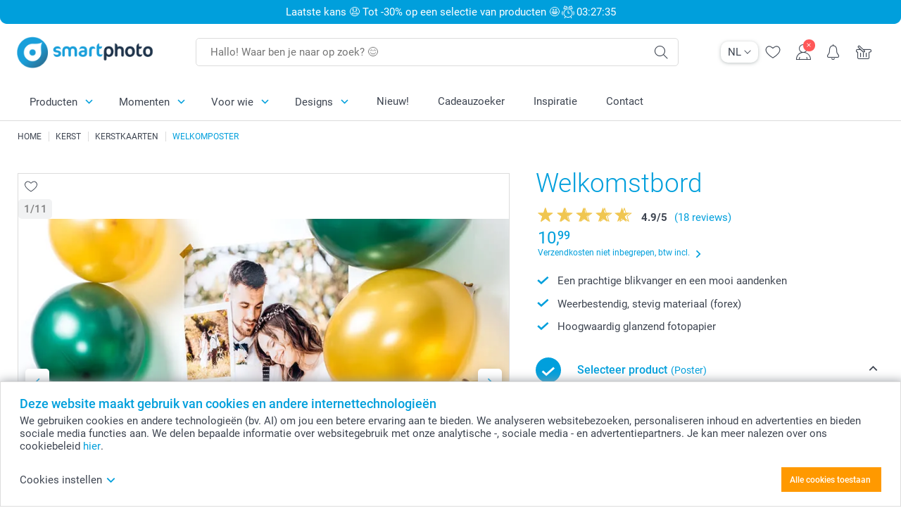

--- FILE ---
content_type: text/html; charset=utf-8
request_url: https://www.smartphoto.be/nl/fotogeschenken/welkomposter?theme=theme.christmas.greeting
body_size: 37159
content:
<!DOCTYPE html><html lang="nl" data-expressrevision="792" data-expresshash="8a9b289f288c" data-isbot="True"><head><link rel="dns-prefetch" href="//c-static.smartphoto.com" /><link rel="preconnect" href="https://c-static.smartphoto.com" /><link rel="dns-prefetch" href="//consent.cookiebot.com" /><link rel="preconnect" href="https://consent.cookiebot.com" /><script id="Cookiebot" data-culture="nl" src="https://consent.cookiebot.com/uc.js" data-cbid="5d55816b-6903-4fd0-8bfb-6f24a176562f" async="async"></script><meta charset="utf-8" /><title data-abandonedvisittitle="🎁 Kom terug ..." data-abandonedvisittitlealternate="🎁 We missen je ..." data-abandonedvisitenabled="True" data-abandonedvisitspeed="2000">Welkomposter - Van harte welkom op mijn feest! | smartphoto</title><meta http-equiv="X-UA-Compatible" content="IE=edge" /><meta name="viewport" content="width=device-width, initial-scale=1.0" /><link rel="canonical" href="https://www.smartphoto.be/nl/fotogeschenken/welkomposter" /><meta name="description" content="Verwelkom de gasten van je feest met deze unieke personaliseerbare welkomposter! Kies je design en maak de poster af met eigen foto's en tekst! Kom binnen!" /><link rel="alternate" href="https://www.smartphoto.fi/kuvalahjat/tervetuloa-juliste?theme=theme.christmas.greeting" hreflang="fi" /><link rel="alternate" href="https://www.smartphoto.be/fr/cadeaux-photo/affiche-bienvenue?theme=theme.christmas.greeting" hreflang="fr-be" /><link rel="alternate" href="https://www.smartphoto.be/nl/fotogeschenken/welkomposter?theme=theme.christmas.greeting" hreflang="nl-be" /><link rel="alternate" href="https://www.smartphoto.nl/fotocadeaus/welkom-poster?theme=theme.christmas.greeting" hreflang="nl-nl" /><link rel="alternate" href="https://www.smartphoto.dk/lav-noget-sjovt/velkomstplakat?theme=theme.christmas.greeting" hreflang="da" /><link rel="alternate" href="https://www.smartphoto.fr/cadeaux-photo/affiche-bienvenue?theme=theme.christmas.greeting" hreflang="fr" /><link rel="alternate" href="https://www.smartphoto.co.uk/photo-gifts/welcome-poster?theme=theme.christmas.greeting" hreflang="en-gb" /><link rel="alternate" href="https://www.smartphoto.ie/photo-gifts/welcome-poster?theme=theme.christmas.greeting" hreflang="en-ie" /><link rel="alternate" href="https://www.smartphoto.de/fotogeschenke/willkommen-poster?theme=theme.christmas.greeting" hreflang="de" /><link rel="alternate" href="https://www.smartphoto.eu/photo-gifts/welcome-poster?theme=theme.christmas.greeting" hreflang="en" /><link rel="alternate" href="https://www.smartphoto.ch/de/fotogeschenke/willkommen-poster?theme=theme.christmas.greeting" hreflang="de-ch" /><link rel="alternate" href="https://www.smartphoto.ch/en/photo-gifts/welcome-poster?theme=theme.christmas.greeting" hreflang="en-ch" /><link rel="alternate" href="https://www.smartphoto.ch/fr/cadeaux-photo/affiche-bienvenue?theme=theme.christmas.greeting" hreflang="fr-ch" /><link rel="alternate" href="https://www.smartphoto.no/fotogaver/velkomstplakat?theme=theme.christmas.greeting" hreflang="nn" /><link rel="alternate" href="https://www.smartphoto.se/fotopresenter/valkomstposter?theme=theme.christmas.greeting" hreflang="sv" /><link rel="sitemap" type="application/xml" title="Sitemap" href="https://www.smartphoto.be/sitemaps/efbe/sitemap.xml" /><link href="https://c-static.smartphoto.com/appdata/base/css/styleguide/assets/general/fonts/roboto/roboto-regular.woff2" rel="preload" type="font/woff2" crossorigin="anonymous" as="font" /><link href="https://c-static.smartphoto.com/appdata/base/css/styleguide/assets/general/fonts/roboto/roboto-medium.woff2" rel="preload" type="font/woff2" crossorigin="anonymous" as="font" /><link href="https://c-static.smartphoto.com/appdata/base/css/styleguide/assets/general/fonts/roboto/roboto-bold.woff2" rel="preload" type="font/woff2" crossorigin="anonymous" as="font" /><link href="https://c-static.smartphoto.com/appdata/base/css/styleguide/assets/general/fonts/roboto/roboto-light.woff2" rel="preload" type="font/woff2" crossorigin="anonymous" as="font" /><link rel="shortcut icon" href="https://c-static.smartphoto.com/appdata/26.1.0.792/favicon.ico?26.1.0.792" /><link rel="apple-touch-icon" href="https://c-static.smartphoto.com/content/rsp_images/header/logo/smartphoto/apple-touch-icon.png" /><link rel="preload" type="text/css" href="https://c-static.smartphoto.com/appdata/26.1.0.792/base/css/styleguide/css/compressed/main-treeshaking.min.css" as="style" /><link rel="stylesheet" type="text/css" href="https://c-static.smartphoto.com/appdata/26.1.0.792/base/css/styleguide/css/compressed/main-treeshaking.min.css" /><link rel="preload" type="text/css" href="https://c-static.smartphoto.com/appdata/26.1.0.792/css-pages/main_treeshaking.css" as="style" /><link rel="stylesheet" type="text/css" href="https://c-static.smartphoto.com/appdata/26.1.0.792/css-pages/main_treeshaking.css" /><link rel="preload" type="text/css" href="https://c-static.smartphoto.com/appdata/26.1.0.792/base/css/styleguide/css/compressed/pcp.min.css" as="style" /><link rel="stylesheet" type="text/css" href="https://c-static.smartphoto.com/appdata/26.1.0.792/base/css/styleguide/css/compressed/pcp.min.css" /><link rel="preload" type="text/css" href="https://c-static.smartphoto.com/appdata/26.1.0.792/css-pages/pcp.css" as="style" /><link rel="stylesheet" type="text/css" href="https://c-static.smartphoto.com/appdata/26.1.0.792/css-pages/pcp.css" /><style>@font-face{font-family:icons;src:url(https://c-static.smartphoto.com/appdata/26.1.0.792/base/css/styleguide/assets/general/fonts/icons/icons.woff2) format("woff2"),url(https://c-static.smartphoto.com/appdata/26.1.0.792/base/css/styleguide/assets/general/fonts/icons/icons.woff) format("woff"),url(https://c-static.smartphoto.com/appdata/26.1.0.792/base/css/styleguide/assets/general/fonts/icons/icons.ttf) format("truetype"),url(https://c-static.smartphoto.com/appdata/26.1.0.792/base/css/styleguide/assets/general/fonts/icons/icons.#icon) format("svg");font-display:block}@font-face{font-family:'Roboto';src:url('https://c-static.smartphoto.com/appdata/base/css/styleguide/assets/general/fonts/roboto/roboto-regular.woff2') format('woff2');font-weight:400;font-style:normal}@font-face{font-family:'Roboto';src:url('https://c-static.smartphoto.com/appdata/base/css/styleguide/assets/general/fonts/roboto/roboto-medium.woff2') format('woff2');font-weight:500;font-style:normal}@font-face{font-family:'Roboto';src:url('https://c-static.smartphoto.com/appdata/base/css/styleguide/assets/general/fonts/roboto/roboto-light.woff2') format('woff2');font-weight:300;font-style:normal}@font-face{font-family:'Roboto';src:url('https://c-static.smartphoto.com/appdata/base/css/styleguide/assets/general/fonts/roboto/roboto-bold.woff2') format('woff2');font-weight:600;font-style:normal}</style><script>var dataLayer=window.dataLayer||[];if(dataLayer.length>0){dataLayer=[{"appId":"1C148556-FC30-483D-8699-5EB3831027F6","posId":"8889361a-c9e5-4cbd-a5a3-bbf7612dd370","clientType":"Prospect","userOptIn":false,"cartAmount":0,"cartSize":0,"domainCode":"EFBE","domainName":"Extrafilm BEL","countryCode":"BEL","countryName":"Belgium","currencyCode":"EUR","euroCurrencyExchangeRate":1.00000,"languageCode":"nl","pageUrl":"https://www.smartphoto.be/nl/fotogeschenken/welkomposter?theme=theme.christmas.greeting","pageType":"product","pageTitle":"Welkomposter - Van harte welkom op mijn feest! | smartphoto","pageCode":"Products.Fun_Ideas.WelcomePoster","searchResults":0,"searchTerm":"","ecommerce":{"detail":{"products":[{"variant":"welcomeposter40x60v","id":"WelcomePoster40x60V","uniqueSku":"welcomeposter40x60v|theme.christmas.greeting","name":"Welkomposter","theme":"theme.christmas.greeting","price":10.99,"quantity":1,"productCategoryGroup":["Fun_Ideas.WelcomePoster","Fun_Ideas.Deco","Fun_Ideas"]}]}},"pageProducts":{"productCategories":[{"productCategory":"Fun_Ideas.WelcomePoster","productCategoryGroup":["Fun_Ideas.WelcomePoster","Fun_Ideas.Deco","Fun_Ideas"],"url":"/nl/fotogeschenken/welkomposter","price":10.99}],"productVariants":[{"productCategoryGroup":["Fun_Ideas.WelcomePoster","Fun_Ideas.Deco","Fun_Ideas"],"selected":true,"productCode":"WelcomePoster40x60V","productVariantCode":"welcomeposter40x60v","productCategory":"Fun_Ideas.WelcomePoster","title":"Welkomposter","url":"/nl/fotogeschenken/welkomposter?pvc=WelcomePoster40x60V","price":10.99},{"productCategoryGroup":["Fun_Ideas.WelcomePoster","Fun_Ideas.Deco","Fun_Ideas"],"selected":false,"productCode":"WelcomeForex40x60","productVariantCode":"welcomeforex40x60~2x3","productCategory":"Fun_Ideas.WelcomePoster","title":"Welkomstbord forex 40x60 - 2x3","url":"/nl/fotogeschenken/welkomposter?pvc=WelcomeForex40x60~2x3","price":44.99},{"productCategoryGroup":["Fun_Ideas.WelcomePoster","Fun_Ideas.Deco","Fun_Ideas"],"selected":false,"productCode":"WelcomeForex40x60","productVariantCode":"welcomeforex40x60~3x2","productCategory":"Fun_Ideas.WelcomePoster","title":"Welkomstbord forex 40x60 - 3x2","url":"/nl/fotogeschenken/welkomposter?pvc=WelcomeForex40x60~3x2","price":44.99},{"productCategoryGroup":["Fun_Ideas.WelcomePoster","Fun_Ideas.Deco","Fun_Ideas"],"selected":false,"productCode":"WelcomeForex40x60Arch","productVariantCode":"welcomeforex40x60arch","productCategory":"Fun_Ideas.WelcomePoster","title":"Welkomstbord forex boog 40x60","url":"/nl/fotogeschenken/welkomposter?pvc=WelcomeForex40x60Arch","price":46.99}]},"timestamp":"202601252131153115","shop":"Christmas","theme":"Christmas.Greeting","datalayerVersion":"2022-06"}].concat(dataLayer);}
else{dataLayer.push({"appId":"1C148556-FC30-483D-8699-5EB3831027F6","posId":"8889361a-c9e5-4cbd-a5a3-bbf7612dd370","clientType":"Prospect","userOptIn":false,"cartAmount":0,"cartSize":0,"domainCode":"EFBE","domainName":"Extrafilm BEL","countryCode":"BEL","countryName":"Belgium","currencyCode":"EUR","euroCurrencyExchangeRate":1.00000,"languageCode":"nl","pageUrl":"https://www.smartphoto.be/nl/fotogeschenken/welkomposter?theme=theme.christmas.greeting","pageType":"product","pageTitle":"Welkomposter - Van harte welkom op mijn feest! | smartphoto","pageCode":"Products.Fun_Ideas.WelcomePoster","searchResults":0,"searchTerm":"","ecommerce":{"detail":{"products":[{"variant":"welcomeposter40x60v","id":"WelcomePoster40x60V","uniqueSku":"welcomeposter40x60v|theme.christmas.greeting","name":"Welkomposter","theme":"theme.christmas.greeting","price":10.99,"quantity":1,"productCategoryGroup":["Fun_Ideas.WelcomePoster","Fun_Ideas.Deco","Fun_Ideas"]}]}},"pageProducts":{"productCategories":[{"productCategory":"Fun_Ideas.WelcomePoster","productCategoryGroup":["Fun_Ideas.WelcomePoster","Fun_Ideas.Deco","Fun_Ideas"],"url":"/nl/fotogeschenken/welkomposter","price":10.99}],"productVariants":[{"productCategoryGroup":["Fun_Ideas.WelcomePoster","Fun_Ideas.Deco","Fun_Ideas"],"selected":true,"productCode":"WelcomePoster40x60V","productVariantCode":"welcomeposter40x60v","productCategory":"Fun_Ideas.WelcomePoster","title":"Welkomposter","url":"/nl/fotogeschenken/welkomposter?pvc=WelcomePoster40x60V","price":10.99},{"productCategoryGroup":["Fun_Ideas.WelcomePoster","Fun_Ideas.Deco","Fun_Ideas"],"selected":false,"productCode":"WelcomeForex40x60","productVariantCode":"welcomeforex40x60~2x3","productCategory":"Fun_Ideas.WelcomePoster","title":"Welkomstbord forex 40x60 - 2x3","url":"/nl/fotogeschenken/welkomposter?pvc=WelcomeForex40x60~2x3","price":44.99},{"productCategoryGroup":["Fun_Ideas.WelcomePoster","Fun_Ideas.Deco","Fun_Ideas"],"selected":false,"productCode":"WelcomeForex40x60","productVariantCode":"welcomeforex40x60~3x2","productCategory":"Fun_Ideas.WelcomePoster","title":"Welkomstbord forex 40x60 - 3x2","url":"/nl/fotogeschenken/welkomposter?pvc=WelcomeForex40x60~3x2","price":44.99},{"productCategoryGroup":["Fun_Ideas.WelcomePoster","Fun_Ideas.Deco","Fun_Ideas"],"selected":false,"productCode":"WelcomeForex40x60Arch","productVariantCode":"welcomeforex40x60arch","productCategory":"Fun_Ideas.WelcomePoster","title":"Welkomstbord forex boog 40x60","url":"/nl/fotogeschenken/welkomposter?pvc=WelcomeForex40x60Arch","price":46.99}]},"timestamp":"202601252131153115","shop":"Christmas","theme":"Christmas.Greeting","datalayerVersion":"2022-06"});}
var iframeDataLayer=window.iframeDataLayer||[];iframeDataLayer.push({"appId":"1C148556-FC30-483D-8699-5EB3831027F6","posId":"8889361a-c9e5-4cbd-a5a3-bbf7612dd370","clientType":"Prospect","userOptIn":false,"cartAmount":0,"cartSize":0,"domainCode":"EFBE","domainName":"Extrafilm BEL","countryCode":"BEL","countryName":"Belgium","currencyCode":"EUR","euroCurrencyExchangeRate":1.00000,"languageCode":"nl","pageUrl":"https://www.smartphoto.be/nl/fotogeschenken/welkomposter?theme=theme.christmas.greeting","pageType":"product","pageTitle":"Welkomposter - Van harte welkom op mijn feest! | smartphoto","pageCode":"Products.Fun_Ideas.WelcomePoster","searchResults":0,"searchTerm":"","ecommerce":{"detail":{"products":[{"variant":"welcomeposter40x60v","id":"WelcomePoster40x60V","uniqueSku":"welcomeposter40x60v|theme.christmas.greeting","name":"Welkomposter","theme":"theme.christmas.greeting","price":10.99,"quantity":1,"productCategoryGroup":["Fun_Ideas.WelcomePoster","Fun_Ideas.Deco","Fun_Ideas"]}]}},"pageProducts":{"productCategories":[{"productCategory":"Fun_Ideas.WelcomePoster","productCategoryGroup":["Fun_Ideas.WelcomePoster","Fun_Ideas.Deco","Fun_Ideas"],"url":"/nl/fotogeschenken/welkomposter","price":10.99}],"productVariants":[{"productCategoryGroup":["Fun_Ideas.WelcomePoster","Fun_Ideas.Deco","Fun_Ideas"],"selected":true,"productCode":"WelcomePoster40x60V","productVariantCode":"welcomeposter40x60v","productCategory":"Fun_Ideas.WelcomePoster","title":"Welkomposter","url":"/nl/fotogeschenken/welkomposter?pvc=WelcomePoster40x60V","price":10.99},{"productCategoryGroup":["Fun_Ideas.WelcomePoster","Fun_Ideas.Deco","Fun_Ideas"],"selected":false,"productCode":"WelcomeForex40x60","productVariantCode":"welcomeforex40x60~2x3","productCategory":"Fun_Ideas.WelcomePoster","title":"Welkomstbord forex 40x60 - 2x3","url":"/nl/fotogeschenken/welkomposter?pvc=WelcomeForex40x60~2x3","price":44.99},{"productCategoryGroup":["Fun_Ideas.WelcomePoster","Fun_Ideas.Deco","Fun_Ideas"],"selected":false,"productCode":"WelcomeForex40x60","productVariantCode":"welcomeforex40x60~3x2","productCategory":"Fun_Ideas.WelcomePoster","title":"Welkomstbord forex 40x60 - 3x2","url":"/nl/fotogeschenken/welkomposter?pvc=WelcomeForex40x60~3x2","price":44.99},{"productCategoryGroup":["Fun_Ideas.WelcomePoster","Fun_Ideas.Deco","Fun_Ideas"],"selected":false,"productCode":"WelcomeForex40x60Arch","productVariantCode":"welcomeforex40x60arch","productCategory":"Fun_Ideas.WelcomePoster","title":"Welkomstbord forex boog 40x60","url":"/nl/fotogeschenken/welkomposter?pvc=WelcomeForex40x60Arch","price":46.99}]},"timestamp":"202601252131153115","shop":"Christmas","theme":"Christmas.Greeting","datalayerVersion":"2022-06"});var dataLayerSite=window.dataLayerSite||[];dataLayerSite.push({"optIn":false,"returning":false,"existing":false,"email":"","language":"nl","appId":"1C148556-FC30-483D-8699-5EB3831027F6","posId":"8889361a-c9e5-4cbd-a5a3-bbf7612dd370","datalayerVersion":"2017-06"});var gtmIframeAccounts='GTM-PMGB7B7';function pushDataLayer(){return iframeDataLayer;}</script><script>var enableLeaveIntent=false;var enableLeaveIntentConfigValue=true;</script><meta property="og:site_name" content="smartphoto" /><meta property="og:title" content="Welkomposter - Van harte welkom op mijn feest! | smartphoto" /><meta property="og:description" content="Verwelkom de gasten van je feest met deze unieke personaliseerbare welkomposter! Kies je design en maak de poster af met eigen foto's en tekst! Kom binnen!" /><meta name="thumbnail" property="og:image" content="https://c-static.smartphoto.com/structured/repositoryimage/seocontent/products/fun_ideas/welcomeposter/ogimage/image/og_welcomeposter.jpg" /><meta property="og:url" content="https://www.smartphoto.be/nl/fotogeschenken/welkomposter" /></head><body data-showcountryselection="false" class="body--padding-bottom" data-timeoutBeforeShowingLoadingDialog="600" data-timeoutBeforeShowingSkeletonScreen="400"><header class="o-main-navigation o-main-navigation--has-topbar technical-header"><div class="o-main-navigation__container"><div class="o-main-navigation__container-top"><div class="o-main-navigation__hamburger"><div class="a-hamburger-menu u-margin-left-small technical-mobile-navigation-hamburger-menu-button" tabindex="0"><span class="a-hamburger-menu__bar a-hamburger-menu__first-bar"> </span> <span class="a-hamburger-menu__bar a-hamburger-menu__second-bar"> </span> <span class="a-hamburger-menu__bar a-hamburger-menu__third-bar"> </span> <span class="a-hamburger-menu__bar a-hamburger-menu__fourth-bar"> </span></div><div class="o-main-navigation__hamburger-menu technical-mobile-navigation-hamburger-menu-container"><div class="o-main-navigation__navigation-mobile-component o-navigation-mobile m-navigation-overlay technical-mobile-navigation"><div class="m-navigation-overlay__mobile-view" id="technical-mobile-menu" data-page-id="505e5672-2e57-4bd3-8a8e-c10373c79acf" data-current-language="NL"></div></div></div></div><div class="a-logo a-logo--default"><a href="/" class="a-logo__link" title="Ga naar de startpagina" tabindex="0"> <img class="a-logo__image" src="https://c-static.smartphoto.com/structured/repositoryimage/header/sgheader/logo/image/logosmartphoto_retina_2.png" alt="Ga naar de startpagina" title="Ga naar de startpagina" /> </a></div><div class="m-search-bar o-main-navigation__searchbar m-search-bar--desktop"><form class="m-search-bar__form" method="get" action="/nl/search"><label for="searchTermDesktop" class="u-hide">Gebruik deze zoekbalk om te vinden wat je zoekt.</label> <input type="search" id="searchTermDesktop" name="searchterm" class="m-search-bar__input" placeholder="Hallo! Waar ben je naar op zoek? 😊" tabindex="0" /> <button class="m-search-bar__submit icon-search_thin" type="submit" title="Start zoekopdracht" tabindex="0"></button></form></div><div class="o-main-navigation__icon-navigation o-main-navigation__icon-navigation-component o-icon-navigation"><div class="o-icon-navigation__language-selector"><div class="technical-language-selector a-language-selector u-hide-on-mobile-full" tabindex="0"><div class="a-language-selector__current"><p class="a-typography a-typography--p a-language-selector__language-active" title="Huidige taal">NL</p><span class="v2-a-icon technical-icon a-language-selector__icon v2-a-icon--x-small"> <i class="v2-a-icon__icon technical-icon-file"> <svg class="v2-a-icon__svg"><use class="v2-a-icon__use" href="/svg/arrow-down-bold-symbol.svg#arrow-down-bold-symbol"></use></svg> </i> </span></div><div class="a-language-selector__choices"><a class="a-language-selector__link" href="/nl/fotogeschenken/welkomposter?theme=theme.christmas.greeting" title="Kies taal NL"><p class="a-typography a-typography--p a-language-selector__language a-language-selector__language--selected">NL</p></a> <a class="a-language-selector__link" href="/fr/cadeaux-photo/affiche-bienvenue?theme=theme.christmas.greeting" title="Kies taal FR"><p class="a-typography a-typography--p a-language-selector__language">FR</p></a></div></div></div><div class="o-icon-navigation__search"><i class="o-icon-navigation__icon o-icon-navigation__search-icon icon-search_thin"></i><div class="o-icon-navigation__menu-container o-icon-navigation__search-bar"><div class="m-search-bar o-icon-navigation__search-bar-component technical-mobile-searchbar"><form class="m-search-bar__form" method="get" action="/nl/search"><label for="searchTermMobile" class="u-hide">Gebruik deze zoekbalk om te vinden wat je zoekt.</label> <input type="search" id="searchTermMobile" name="searchterm" class="m-search-bar__input" placeholder="Hallo! Waar ben je naar op zoek? 😊" tabindex="0" /> <button class="m-search-bar__submit icon-search_thin" type="submit" title="Start zoekopdracht" tabindex="0"></button></form></div></div></div><div class="o-icon-navigation__wishlist"><a href="/nl/wishlist" class="o-icon-navigation__wishlist-link"> <span class="a-icon technical-icon a-icon--single a-icon--no-fill a-icon--single a-icon--no-fill"> <i class="a-icon__icon"> <svg class="v2-a-icon__svg"><use class="v2-a-icon__use" href="/svg/heart-symbol.svg#heart-symbol"></use></svg> </i> </span> </a></div><div class="o-icon-navigation__user"><a class="o-icon-navigation__user-link" href="/nl/mijn-account" tabindex="0" title="Ga naar de inlogpagina om in te loggen of te registreren op onze website"> <i class="o-icon-navigation__icon o-icon-navigation__user-icon icon-profile"> <span class="a-count o-icon-navigation__count o-icon-navigation__count--close" /> </i> </a></div><script>var accountType='';</script><div class="o-icon-navigation__notifications-center"><i class="o-icon-navigation__icon o-icon-navigation__notifications-center__icon icon-bell" tabindex="0" title="Bekijk je meldingen"> <span class="a-count o-icon-navigation__count" style="display:none">0</span> </i><div class="o-icon-navigation__menu-container o-icon-navigation__notifications-center-menu"><div class="o-icon-navigation__notifications-center-component o-notifications-center m-navigation-overlay"><div class="technical-notification-center-overlay"><div class="m-navigation-overlay__close-container"><span class="m-navigation-overlay__close-text">Sluiten</span> <span class="m-navigation-overlay__close-icon icon-close"></span></div><div class="m-navigation-overlay__content"></div></div></div></div></div><div class="o-icon-navigation__shopping-cart o-icon-navigation__shopping-cart--empty"><a href="/nl/cart" class="o-icon-navigation__user-link" tabindex="0" title="Ga naar je winkelwagen"> <i class="o-icon-navigation__icon o-icon-navigation__shopping-cart-icon icon-shopping-basket"> </i> </a></div></div></div><div class="o-main-navigation__container-bottom"><div class="o-main-navigation__menu-first-level"><nav class="o-menu-first-level"><ul class="technical-desktop-left-menu o-menu-first-level__list"><li class="o-menu-first-level__list-item o-menu-first-level__list-item--has-menu-second-level technical-desktop-first-level-menu-item" data-menu-item="0" tabindex="0"><span class="o-menu-first-level__button icon-arrow-down technical-level1-button">Producten</span><div class="o-menu-second-level technical-desktop-menu-second u-hide"><div class="o-menu-second-level__container"><ul class="o-menu-second-level__list"><li class="o-menu-second-level__list-item technical-desktop-second-level-menu-item" data-menu-item="0"><div class="o-menu-second-level__menu-third-level technical-desktop-second-level-content"><div class="o-secondary-navigation-detail skeleton-loading"><div class="o-secondary-navigation-detail"><div class="m-list-of-links o-secondary-navigation-detail__product-links"><div class="m-list-of-links__link-group m-list-of-links__full-column--first-column"><p class="m-list-of-links__title">Top 10 cadeaus</p><ul class="m-list-of-links__list"><li class="m-list-of-links__list-item"><a class="a-link m-list-of-links__link" href="/nl/ai-fotostudio" target="_self"> <span itemprop="" class="a-typography technical-link-text a-link__text" data-testid="">Geschenken met AI foto</span> </a><div class="m-list-of-links__image-content"><div class="m-list-of-links__image-container" style="--aspect-ratio:1/1"><img class="m-list-of-links__list-item-image" src="https://c-static.smartphoto.com/structured/repositoryimage/generalpage/products/fun_ideas/themecentral/aifilters/tileimage/image/aifilter-tileimage-1x_2.jpg" alt="" /></div><div class="m-list-of-links__image-description"><p class="a-typography m-list-of-links__image-description__category" data-testid="">Top 10 cadeaus</p><p class="a-typography a-typography--p a-typography--medium m-list-of-links__image-description__section" data-testid="">Geschenken met AI foto</p></div></div></li><li class="m-list-of-links__list-item"><a class="a-link m-list-of-links__link" href="/nl/fotogeschenken/tassen-en-glazen" target="_self"> <span itemprop="" class="a-typography technical-link-text a-link__text" data-testid="">Mok</span> </a><div class="m-list-of-links__image-content"><div class="m-list-of-links__image-container" style="--aspect-ratio:1/1"><img class="m-list-of-links__list-item-image" src="https://c-static.smartphoto.com/structured/repositoryimage/tilegroup/fun_ideas/themecentral/mugs/tileimages/tileimage1x1/image/mugs-tileimage-1x1.jpg" alt="" /></div><div class="m-list-of-links__image-description"><p class="a-typography m-list-of-links__image-description__category" data-testid="">Top 10 cadeaus</p><p class="a-typography a-typography--p a-typography--medium m-list-of-links__image-description__section" data-testid="">Mok</p></div></div></li><li class="m-list-of-links__list-item"><a class="a-link m-list-of-links__link" href="/nl/fotogeschenken/t-shirt-bedrukken" target="_self"> <span itemprop="" class="a-typography technical-link-text a-link__text" data-testid="">T-shirt</span> </a><div class="m-list-of-links__image-content"><div class="m-list-of-links__image-container" style="--aspect-ratio:1/1"><img class="m-list-of-links__list-item-image" src="https://c-static.smartphoto.com/structured/repositoryimage/productcategory/fun_ideas/tshirtmen/tileimages/tileimage1x1/image/tshirts-tileimage-1x_2.jpg" alt="" /></div><div class="m-list-of-links__image-description"><p class="a-typography m-list-of-links__image-description__category" data-testid="">Top 10 cadeaus</p><p class="a-typography a-typography--p a-typography--medium m-list-of-links__image-description__section" data-testid="">T-shirt</p></div></div></li><li class="m-list-of-links__list-item"><a class="a-link m-list-of-links__link" href="/nl/fotogeschenken/muismat" target="_self"> <span itemprop="" class="a-typography technical-link-text a-link__text" data-testid="">Muismat</span> </a><div class="m-list-of-links__image-content"><div class="m-list-of-links__image-container" style="--aspect-ratio:1/1"><img class="m-list-of-links__list-item-image" src="https://c-static.smartphoto.com/structured/repositoryimage/productcategory/fun_ideas/mouse_pad/tileimages/tileimage1x1/image/mousepad-tileimage-1x_8.jpg" alt="" /></div><div class="m-list-of-links__image-description"><p class="a-typography m-list-of-links__image-description__category" data-testid="">Top 10 cadeaus</p><p class="a-typography a-typography--p a-typography--medium m-list-of-links__image-description__section" data-testid="">Muismat</p></div></div></li><li class="m-list-of-links__list-item"><a class="a-link m-list-of-links__link" href="/nl/fotogeschenken/geurkaars" target="_self"> <span itemprop="" class="a-typography technical-link-text a-link__text" data-testid="">Geurkaars</span> </a><div class="m-list-of-links__image-content"><div class="m-list-of-links__image-container" style="--aspect-ratio:1/1"><img class="m-list-of-links__list-item-image" src="https://c-static.smartphoto.com/structured/repositoryimage/productcategory/fun_ideas/scented_candles/tileimage/image/scentedcandlewhite-tileimage-1x1.jpg" alt="" /></div><div class="m-list-of-links__image-description"><p class="a-typography m-list-of-links__image-description__category" data-testid="">Top 10 cadeaus</p><p class="a-typography a-typography--p a-typography--medium m-list-of-links__image-description__section" data-testid="">Geurkaars</p></div></div></li><li class="m-list-of-links__list-item"><a class="a-link m-list-of-links__link" href="/nl/fotogeschenken/kussen" target="_self"> <span itemprop="" class="a-typography technical-link-text a-link__text" data-testid="">Kussen</span> </a><div class="m-list-of-links__image-content"><div class="m-list-of-links__image-container" style="--aspect-ratio:1/1"><img class="m-list-of-links__list-item-image" src="https://c-static.smartphoto.com/structured/repositoryimage/productcategory/fun_ideas/pillow/tileimages/tileimage1x1/image/pillows-tileimage-1x_8.jpg" alt="" /></div><div class="m-list-of-links__image-description"><p class="a-typography m-list-of-links__image-description__category" data-testid="">Top 10 cadeaus</p><p class="a-typography a-typography--p a-typography--medium m-list-of-links__image-description__section" data-testid="">Kussen</p></div></div></li><li class="m-list-of-links__list-item"><a class="a-link m-list-of-links__link" href="/nl/fotogeschenken/puzzel" target="_self"> <span itemprop="" class="a-typography technical-link-text a-link__text" data-testid="">Puzzel</span> </a><div class="m-list-of-links__image-content"><div class="m-list-of-links__image-container" style="--aspect-ratio:1/1"><img class="m-list-of-links__list-item-image" src="https://c-static.smartphoto.com/structured/repositoryimage/productcategory/fun_ideas/puzzle/tileimages/tileimage1x1/image/puzzle-tileimage-1x_3.jpg" alt="" /></div><div class="m-list-of-links__image-description"><p class="a-typography m-list-of-links__image-description__category" data-testid="">Top 10 cadeaus</p><p class="a-typography a-typography--p a-typography--medium m-list-of-links__image-description__section" data-testid="">Puzzel</p></div></div></li><li class="m-list-of-links__list-item"><a class="a-link m-list-of-links__link" href="/nl/fotogeschenken/koekjesdoos" target="_self"> <span itemprop="" class="a-typography technical-link-text a-link__text" data-testid="">Koekjesdoos</span> </a><div class="m-list-of-links__image-content"><div class="m-list-of-links__image-container" style="--aspect-ratio:1/1"><img class="m-list-of-links__list-item-image" src="https://c-static.smartphoto.com/structured/repositoryimage/productcategory/fun_ideas/cookie_tin/tileimages/tileimage1x1/image/cookietin-tileimage-1x1-default.jpg" alt="" /></div><div class="m-list-of-links__image-description"><p class="a-typography m-list-of-links__image-description__category" data-testid="">Top 10 cadeaus</p><p class="a-typography a-typography--p a-typography--medium m-list-of-links__image-description__section" data-testid="">Koekjesdoos</p></div></div></li><li class="m-list-of-links__list-item"><a class="a-link m-list-of-links__link" href="/nl/producten/sleutelhangers-en-accessoires" target="_self"> <span itemprop="" class="a-typography technical-link-text a-link__text" data-testid="">Sleutelhanger</span> </a><div class="m-list-of-links__image-content"><div class="m-list-of-links__image-container" style="--aspect-ratio:1/1"><img class="m-list-of-links__list-item-image" src="https://c-static.smartphoto.com/structured/repositoryimage/tilegroup/themecentral/accessories_bagsnkeys/tileimages/tileimage1x1/image/keychain-tileimage-1x1.jpg" alt="" /></div><div class="m-list-of-links__image-description"><p class="a-typography m-list-of-links__image-description__category" data-testid="">Top 10 cadeaus</p><p class="a-typography a-typography--p a-typography--medium m-list-of-links__image-description__section" data-testid="">Sleutelhanger</p></div></div></li><li class="m-list-of-links__list-item"><a class="a-link m-list-of-links__link" href="/nl/wanddecoratie/locatie-poster" target="_self"> <span itemprop="" class="a-typography technical-link-text a-link__text" data-testid="">Locatie poster</span> </a><div class="m-list-of-links__image-content"><div class="m-list-of-links__image-container" style="--aspect-ratio:1/1"><img class="m-list-of-links__list-item-image" src="https://c-static.smartphoto.com/structured/repositoryimage/productcategory/wall_decoration/poster_maps/tileimage/image/maps-tileimage-1x_2.jpg" alt="" /></div><div class="m-list-of-links__image-description"><p class="a-typography m-list-of-links__image-description__category" data-testid="">Top 10 cadeaus</p><p class="a-typography a-typography--p a-typography--medium m-list-of-links__image-description__section" data-testid="">Locatie poster</p></div></div></li></ul></div><div class="m-list-of-links__link-group m-list-of-links__full-column--second-column"><p class="m-list-of-links__title">Populaire categorie&#xEB;n</p><ul class="m-list-of-links__list"><li class="m-list-of-links__list-item"><a class="a-link m-list-of-links__link" href="/nl/fotogeschenken/tassen-en-glazen" target="_self"> <span itemprop="" class="a-typography technical-link-text a-link__text" data-testid="">Mokken & glazen</span> </a><div class="m-list-of-links__image-content"><div class="m-list-of-links__image-container" style="--aspect-ratio:1/1"><img class="m-list-of-links__list-item-image" src="https://c-static.smartphoto.com/structured/repositoryimage/tilegroup/fun_ideas/themecentral/mugs/tileimages/tileimage1x1/image/mugs-tileimage-1x1.jpg" alt="" /></div><div class="m-list-of-links__image-description"><p class="a-typography m-list-of-links__image-description__category" data-testid="">Populaire categorieën</p><p class="a-typography a-typography--p a-typography--medium m-list-of-links__image-description__section" data-testid="">Mokken & glazen</p></div></div></li><li class="m-list-of-links__list-item"><a class="a-link m-list-of-links__link" href="/nl/producten/eten-en-drinken" target="_self"> <span itemprop="" class="a-typography technical-link-text a-link__text" data-testid="">Eten & drinken</span> </a><div class="m-list-of-links__image-content"><div class="m-list-of-links__image-container" style="--aspect-ratio:1/1"><img class="m-list-of-links__list-item-image" src="https://c-static.smartphoto.com/structured/repositoryimage/tilegroup/themecentral/consumables/tileimages/tileimage1x1/image/food-drinks-tileimage-1x_2.jpg" alt="" /></div><div class="m-list-of-links__image-description"><p class="a-typography m-list-of-links__image-description__category" data-testid="">Populaire categorieën</p><p class="a-typography a-typography--p a-typography--medium m-list-of-links__image-description__section" data-testid="">Eten & drinken</p></div></div></li><li class="m-list-of-links__list-item"><a class="a-link m-list-of-links__link" href="/nl/fotogeschenken/smartphone-cases" target="_self"> <span itemprop="" class="a-typography technical-link-text a-link__text" data-testid="">Smartphone & tablet hoesjes</span> </a><div class="m-list-of-links__image-content"><div class="m-list-of-links__image-container" style="--aspect-ratio:1/1"><img class="m-list-of-links__list-item-image" src="https://c-static.smartphoto.com/structured/repositoryimage/generalpage/products/fun_ideas/themecentral/cases/tileimage/image/phonecases-tileimage-1x1.jpg" alt="" /></div><div class="m-list-of-links__image-description"><p class="a-typography m-list-of-links__image-description__category" data-testid="">Populaire categorieën</p><p class="a-typography a-typography--p a-typography--medium m-list-of-links__image-description__section" data-testid="">Smartphone & tablet hoesjes</p></div></div></li><li class="m-list-of-links__list-item"><a class="a-link m-list-of-links__link" href="/nl/ai-fotostudio" target="_self"> <span itemprop="" class="a-typography technical-link-text a-link__text" data-testid="">Geschenken met AI foto</span> </a><div class="m-list-of-links__image-content"><div class="m-list-of-links__image-container" style="--aspect-ratio:1/1"><img class="m-list-of-links__list-item-image" src="https://c-static.smartphoto.com/structured/repositoryimage/generalpage/products/fun_ideas/themecentral/aifilters/tileimage/image/aifilter-tileimage-1x_2.jpg" alt="" /></div><div class="m-list-of-links__image-description"><p class="a-typography m-list-of-links__image-description__category" data-testid="">Populaire categorieën</p><p class="a-typography a-typography--p a-typography--medium m-list-of-links__image-description__section" data-testid="">Geschenken met AI foto</p></div></div></li><li class="m-list-of-links__list-item"><a class="a-link m-list-of-links__link" href="/nl/fotogeschenken/alle-magneten" target="_self"> <span itemprop="" class="a-typography technical-link-text a-link__text" data-testid="">Magneten</span> </a><div class="m-list-of-links__image-content"><div class="m-list-of-links__image-container" style="--aspect-ratio:1/1"><img class="m-list-of-links__list-item-image" src="https://c-static.smartphoto.com/structured/repositoryimage/tilegroup/fun_ideas/themecentral/magnets/tileimages/tileimage1x1/image/magnets-overview-tileimage-1x1.jpg" alt="" /></div><div class="m-list-of-links__image-description"><p class="a-typography m-list-of-links__image-description__category" data-testid="">Populaire categorieën</p><p class="a-typography a-typography--p a-typography--medium m-list-of-links__image-description__section" data-testid="">Magneten</p></div></div></li><li class="m-list-of-links__list-item"><a class="a-link m-list-of-links__link" href="/nl/fotogeschenken/textiel/tassen-en-portemonnees" target="_self"> <span itemprop="" class="a-typography technical-link-text a-link__text" data-testid="">Tassen & portemonnees</span> </a><div class="m-list-of-links__image-content"><div class="m-list-of-links__image-container" style="--aspect-ratio:1/1"><img class="m-list-of-links__list-item-image" src="https://c-static.smartphoto.com/structured/repositoryimage/tilegroup/fun_ideas/themecentral/textile/bags_wallets/tileimages/tileimage1x1/image/bagswallets-tileimage-1x_2.jpg" alt="" /></div><div class="m-list-of-links__image-description"><p class="a-typography m-list-of-links__image-description__category" data-testid="">Populaire categorieën</p><p class="a-typography a-typography--p a-typography--medium m-list-of-links__image-description__section" data-testid="">Tassen & portemonnees</p></div></div></li><li class="m-list-of-links__list-item"><a class="a-link m-list-of-links__link" href="/nl/fotogeschenken/textiel" target="_self"> <span itemprop="" class="a-typography technical-link-text a-link__text" data-testid="">Kledij en textiel</span> </a><div class="m-list-of-links__image-content"><div class="m-list-of-links__image-container" style="--aspect-ratio:1/1"><img class="m-list-of-links__list-item-image" src="https://c-static.smartphoto.com/structured/repositoryimage/tilegroup/fun_ideas/themecentral/textile/tileimages/tileimage1x1/image/textile-tileimage-1x_2.jpg" alt="" /></div><div class="m-list-of-links__image-description"><p class="a-typography m-list-of-links__image-description__category" data-testid="">Populaire categorieën</p><p class="a-typography a-typography--p a-typography--medium m-list-of-links__image-description__section" data-testid="">Kledij en textiel</p></div></div></li><li class="m-list-of-links__list-item"><a class="a-link m-list-of-links__link" href="/nl/fotogeschenken/speelgoed" target="_self"> <span itemprop="" class="a-typography technical-link-text a-link__text" data-testid="">Speelgoed</span> </a><div class="m-list-of-links__image-content"><div class="m-list-of-links__image-container" style="--aspect-ratio:1/1"><img class="m-list-of-links__list-item-image" src="https://c-static.smartphoto.com/structured/repositoryimage/tilegroup/fun_ideas/themecentral/toys/tileimages/tileimage1x1/image/toys-tileimage-1x_6.jpg" alt="" /></div><div class="m-list-of-links__image-description"><p class="a-typography m-list-of-links__image-description__category" data-testid="">Populaire categorieën</p><p class="a-typography a-typography--p a-typography--medium m-list-of-links__image-description__section" data-testid="">Speelgoed</p></div></div></li><li class="m-list-of-links__list-item"><a class="a-link m-list-of-links__link" href="/nl/producten/woondecoratie" target="_self"> <span itemprop="" class="a-typography technical-link-text a-link__text" data-testid="">Woondecoratie</span> </a><div class="m-list-of-links__image-content"><div class="m-list-of-links__image-container" style="--aspect-ratio:1/1"><img class="m-list-of-links__list-item-image" src="https://c-static.smartphoto.com/structured/repositoryimage/tilegroup/themecentral/homedeco/tileimages/tileimage1x1/image/homedecoration-tileimage-1x1.jpg" alt="" /></div><div class="m-list-of-links__image-description"><p class="a-typography m-list-of-links__image-description__category" data-testid="">Populaire categorieën</p><p class="a-typography a-typography--p a-typography--medium m-list-of-links__image-description__section" data-testid="">Woondecoratie</p></div></div></li><li class="m-list-of-links__list-item"><a class="a-link m-list-of-links__link" href="/nl/producten/accessoires-bureau" target="_self"> <span itemprop="" class="a-typography technical-link-text a-link__text" data-testid="">Bureaudecoratie</span> </a><div class="m-list-of-links__image-content"><div class="m-list-of-links__image-container" style="--aspect-ratio:1/1"><img class="m-list-of-links__list-item-image" src="https://c-static.smartphoto.com/structured/repositoryimage/tilegroup/themecentral/stationery/tileimages/tileimage1x1/image/stationery-tileimage-1x1.jpg" alt="Stationery" /></div><div class="m-list-of-links__image-description"><p class="a-typography m-list-of-links__image-description__category" data-testid="">Populaire categorieën</p><p class="a-typography a-typography--p a-typography--medium m-list-of-links__image-description__section" data-testid="">Bureaudecoratie</p></div></div></li><li class="m-list-of-links__list-item"><a class="a-link m-list-of-links__link" href="/nl/huisdieren" target="_self"> <span itemprop="" class="a-typography technical-link-text a-link__text" data-testid="">Huisdieraccessoires</span> </a><div class="m-list-of-links__image-content"><div class="m-list-of-links__image-container" style="--aspect-ratio:1/1"><img class="m-list-of-links__list-item-image" src="https://c-static.smartphoto.com/structured/repositoryimage/tilegroup/shops/pets/tileimages/tileimage1x1/image/pets-tileimage-1x1.jpg" alt="" /></div><div class="m-list-of-links__image-description"><p class="a-typography m-list-of-links__image-description__category" data-testid="">Populaire categorieën</p><p class="a-typography a-typography--p a-typography--medium m-list-of-links__image-description__section" data-testid="">Huisdieraccessoires</p></div></div></li><li class="m-list-of-links__list-item"><a class="a-link m-list-of-links__link" href="/nl/producten/sleutelhangers-en-accessoires" target="_self"> <span itemprop="" class="a-typography technical-link-text a-link__text" data-testid="">Kleine accessoires</span> </a><div class="m-list-of-links__image-content"><div class="m-list-of-links__image-container" style="--aspect-ratio:1/1"><img class="m-list-of-links__list-item-image" src="https://c-static.smartphoto.com/structured/repositoryimage/tilegroup/themecentral/accessories_bagsnkeys/tileimages/tileimage1x1/image/keychain-tileimage-1x1.jpg" alt="" /></div><div class="m-list-of-links__image-description"><p class="a-typography m-list-of-links__image-description__category" data-testid="">Populaire categorieën</p><p class="a-typography a-typography--p a-typography--medium m-list-of-links__image-description__section" data-testid="">Kleine accessoires</p></div></div></li><li class="m-list-of-links__list-item"><a class="a-link m-list-of-links__link" href="/nl/geschenkdozen" target="_self"> <span itemprop="" class="a-typography technical-link-text a-link__text" data-testid="">Geschenkboxen</span> </a><div class="m-list-of-links__image-content"><div class="m-list-of-links__image-container" style="--aspect-ratio:1/1"><img class="m-list-of-links__list-item-image" src="https://c-static.smartphoto.com/structured/repositoryimage/tilegroup/smart2give_boxes/tileimages/tileimage1x1/image/s2g-overview-tileimage-1x_2.jpg" alt="" /></div><div class="m-list-of-links__image-description"><p class="a-typography m-list-of-links__image-description__category" data-testid="">Populaire categorieën</p><p class="a-typography a-typography--p a-typography--medium m-list-of-links__image-description__section" data-testid="">Geschenkboxen</p></div></div></li><li class="m-list-of-links__list-item"><a class="a-link m-list-of-links__link" href="/nl/verjaardag/bedankjes" target="_self"> <span itemprop="" class="a-typography technical-link-text a-link__text" data-testid="">Bedankjes</span> </a><div class="m-list-of-links__image-content"><div class="m-list-of-links__image-container" style="--aspect-ratio:1/1"><img class="m-list-of-links__list-item-image" src="https://c-static.smartphoto.com/structured/repositoryimage/tilegroup/events/birthday/party/thankyousg/tileimages/tileimage1x1/image/thank-you-gifts-tileimage-1x1.jpg" alt="" /></div><div class="m-list-of-links__image-description"><p class="a-typography m-list-of-links__image-description__category" data-testid="">Populaire categorieën</p><p class="a-typography a-typography--p a-typography--medium m-list-of-links__image-description__section" data-testid="">Bedankjes</p></div></div></li></ul></div><div class="o-secondary-navigation-detail__product-view"><a class="a-link a-link--icon-after a-link a-link--with-highlight o-secondary-navigation-detail__product-category-link a-link--icon-large a-link--hover-animation" href="/nl/fotogeschenken" target="_self"><p class="technical-link-text a-link__text">Ontdek alle <span class="a-link__text--highlight">Geschenken</span></p><span class="a-link__icon icon-arrow-right"></span> </a><div class="o-secondary-navigation-detail__product-preview"><div class="m-list-of-links__image-content"><div class="m-list-of-links__image-container" style="--aspect-ratio:1/1"><a href="/nl/fotogeschenken" title="Geschenken" target="_self"> <img class="m-list-of-links__list-item-image" src="https://c-static.smartphoto.com/structured/repositoryimage/tilegroup/fun_ideas/tileimages/tileimage1x1/image/overview-gifts-tileimage-1x_2.jpg" alt="" /> </a></div><div class="m-list-of-links__image-description"><p>Geschenken</p></div></div></div></div></div></div></div></div><button class="a-button a-button--icon-after-text a-button--large icon-arrow-right o-menu-second-level__button technical-third-link-item" type="button"> Geschenken </button></li><li class="o-menu-second-level__list-item technical-desktop-second-level-menu-item" data-menu-item="1"><div class="o-menu-second-level__menu-third-level technical-desktop-second-level-content"><div class="o-secondary-navigation-detail skeleton-loading"><div class="o-secondary-navigation-detail"><div class="m-list-of-links o-secondary-navigation-detail__product-links"><div class="m-list-of-links__link-group m-list-of-links__medium--first-column-top"><p class="m-list-of-links__title">Per formaat of type</p><ul class="m-list-of-links__list"><li class="m-list-of-links__list-item"><a class="a-link m-list-of-links__link" href="/nl/fotoboeken/maak-je-fotoboek?pvc=photobookxlsqhardpers" target="_self"> <span itemprop="" class="a-typography technical-link-text a-link__text" data-testid="">Fotoboek XL</span> </a><div class="m-list-of-links__image-content"><div class="m-list-of-links__image-container" style="--aspect-ratio:1/1"><img class="m-list-of-links__list-item-image" src="https://c-static.smartphoto.com/structured/repositoryimage/headerdesktopnavsubcat/products/photobooks/thirdleveldesktopmenu/inenv54mhodedaoixxtnv5ue64/fourthlevelmenu/d6xgyh3frktudnpfbpwlyxmlwe/image/image/photobooks-xl-tileimage-1x_4.jpg" alt="" /></div><div class="m-list-of-links__image-description"><p class="a-typography m-list-of-links__image-description__category" data-testid="">Per formaat of type</p><p class="a-typography a-typography--p a-typography--medium m-list-of-links__image-description__section" data-testid="">Fotoboek XL</p></div></div></li><li class="m-list-of-links__list-item"><a class="a-link m-list-of-links__link" href="/nl/fotoboeken/maak-je-fotoboek?pvc=photobooklsqhardpers" target="_self"> <span itemprop="" class="a-typography technical-link-text a-link__text" data-testid="">Fotoboek L</span> </a><div class="m-list-of-links__image-content"><div class="m-list-of-links__image-container" style="--aspect-ratio:1/1"><img class="m-list-of-links__list-item-image" src="https://c-static.smartphoto.com/structured/repositoryimage/headerdesktopnavsubcat/products/photobooks/thirdleveldesktopmenu/scc4odakfx3evdrzp7jcbp4koi/fourthlevelmenu/i4tosnbjboteplzgfc7taoqmnm/image/image/photobooks-l-tileimage-1x_4.jpg" alt="" /></div><div class="m-list-of-links__image-description"><p class="a-typography m-list-of-links__image-description__category" data-testid="">Per formaat of type</p><p class="a-typography a-typography--p a-typography--medium m-list-of-links__image-description__section" data-testid="">Fotoboek L</p></div></div></li><li class="m-list-of-links__list-item"><a class="a-link m-list-of-links__link" href="/nl/fotoboeken/maak-je-fotoboek?pvc=photobookmlhardpers" target="_self"> <span itemprop="" class="a-typography technical-link-text a-link__text" data-testid="">Fotoboek M</span> </a><div class="m-list-of-links__image-content"><div class="m-list-of-links__image-container" style="--aspect-ratio:1/1"><img class="m-list-of-links__list-item-image" src="https://c-static.smartphoto.com/structured/repositoryimage/headerdesktopnavsubcat/products/photobooks/thirdleveldesktopmenu/uzjnqvpxetaexfgjsn7ytox2da/fourthlevelmenu/yhkghsty3equpb2g42b3lojbcm/image/image/photobooks-m-tileimage-1x_4.jpg" alt="" /></div><div class="m-list-of-links__image-description"><p class="a-typography m-list-of-links__image-description__category" data-testid="">Per formaat of type</p><p class="a-typography a-typography--p a-typography--medium m-list-of-links__image-description__section" data-testid="">Fotoboek M</p></div></div></li><li class="m-list-of-links__list-item"><a class="a-link m-list-of-links__link" href="/nl/fotoboeken/maak-je-fotoboek?pvc=photobookllhardpers" target="_self"> <span itemprop="" class="a-typography technical-link-text a-link__text" data-testid="">Fotoboek met harde kaft</span> </a><div class="m-list-of-links__image-content"><div class="m-list-of-links__image-container" style="--aspect-ratio:1/1"><img class="m-list-of-links__list-item-image" src="https://c-static.smartphoto.com/structured/repositoryimage/headerdesktopnavsubcat/products/photobooks/thirdleveldesktopmenu/vaocce6iljwuplg7lgtd2jtg2m/fourthlevelmenu/vir53ldm4lcejjzwds6f4uvkqi/image/image/photobooks-hardcover-tileimage-1x_4.jpg" alt="" /></div><div class="m-list-of-links__image-description"><p class="a-typography m-list-of-links__image-description__category" data-testid="">Per formaat of type</p><p class="a-typography a-typography--p a-typography--medium m-list-of-links__image-description__section" data-testid="">Fotoboek met harde kaft</p></div></div></li><li class="m-list-of-links__list-item"><a class="a-link m-list-of-links__link" href="/nl/fotoboeken/maak-je-fotoboek?pvc=photobookllsoftpers" target="_self"> <span itemprop="" class="a-typography technical-link-text a-link__text" data-testid="">Fotoboek met zachte kaft</span> </a><div class="m-list-of-links__image-content"><div class="m-list-of-links__image-container" style="--aspect-ratio:1/1"><img class="m-list-of-links__list-item-image" src="https://c-static.smartphoto.com/structured/repositoryimage/headerdesktopnavsubcat/products/photobooks/thirdleveldesktopmenu/ynyl2t722rqehnur7apny5pxpa/fourthlevelmenu/tkgggopf7kyebn5koehqzwmg6i/image/image/photobooks-softcover-tileimage-1x_4.jpg" alt="" /></div><div class="m-list-of-links__image-description"><p class="a-typography m-list-of-links__image-description__category" data-testid="">Per formaat of type</p><p class="a-typography a-typography--p a-typography--medium m-list-of-links__image-description__section" data-testid="">Fotoboek met zachte kaft</p></div></div></li><li class="m-list-of-links__list-item"><a class="a-link m-list-of-links__link" href="/nl/fotoboeken/maak-je-fotoboek?pvc=photobooklphardlinen" target="_self"> <span itemprop="" class="a-typography technical-link-text a-link__text" data-testid="">Fotoboek met linnen kaft</span> </a><div class="m-list-of-links__image-content"><div class="m-list-of-links__image-container" style="--aspect-ratio:1/1"><img class="m-list-of-links__list-item-image" src="https://c-static.smartphoto.com/structured/repositoryimage/headerdesktopnavsubcat/products/photobooks/thirdleveldesktopmenu/7km43bmxdjqudgqlkmntunxbqa/fourthlevelmenu/fyfopcwsbaqebgsrhizgfxw6sa/image/image/photobooks-linen-tileimage-1x_4.jpg" alt="" /></div><div class="m-list-of-links__image-description"><p class="a-typography m-list-of-links__image-description__category" data-testid="">Per formaat of type</p><p class="a-typography a-typography--p a-typography--medium m-list-of-links__image-description__section" data-testid="">Fotoboek met linnen kaft</p></div></div></li><li class="m-list-of-links__list-item"><a class="a-link m-list-of-links__link" href="/nl/fotoboeken/maak-je-fotoboek?pvc=photobooklphardleather" target="_self"> <span itemprop="" class="a-typography technical-link-text a-link__text" data-testid="">Fotoboek met lederen kaft</span> </a><div class="m-list-of-links__image-content"><div class="m-list-of-links__image-container" style="--aspect-ratio:1/1"><img class="m-list-of-links__list-item-image" src="https://c-static.smartphoto.com/structured/repositoryimage/headerdesktopnavsubcat/products/photobooks/thirdleveldesktopmenu/glwytuwap4uepodqll4xg2tuqa/fourthlevelmenu/yit5y24v7j5uzgxajtnjkgofbi/image/image/photobooks-leather-tileimage-1x_4.jpg" alt="" /></div><div class="m-list-of-links__image-description"><p class="a-typography m-list-of-links__image-description__category" data-testid="">Per formaat of type</p><p class="a-typography a-typography--p a-typography--medium m-list-of-links__image-description__section" data-testid="">Fotoboek met lederen kaft</p></div></div></li><li class="m-list-of-links__list-item"><a class="a-link m-list-of-links__link" href="/nl/foto-afdrukken/fotoalbum-met-fotoprints" target="_self"> <span itemprop="" class="a-typography technical-link-text a-link__text" data-testid="">Fotoalbums met fotoprints</span> </a><div class="m-list-of-links__image-content"><div class="m-list-of-links__image-container" style="--aspect-ratio:1/1"><img class="m-list-of-links__list-item-image" src="https://c-static.smartphoto.com/structured/repositoryimage/tilegroup/prints_posters/printsinbooks/tileimages/tileimage1x1/image/collectionbooks-tileimage-1x1.jpg" alt="" /></div><div class="m-list-of-links__image-description"><p class="a-typography m-list-of-links__image-description__category" data-testid="">Per formaat of type</p><p class="a-typography a-typography--p a-typography--medium m-list-of-links__image-description__section" data-testid="">Fotoalbums met fotoprints</p></div></div></li></ul></div><div class="m-list-of-links__link-group m-list-of-links__medium--second-column-top"><p class="m-list-of-links__title">Bijzondere boekjes</p><ul class="m-list-of-links__list"><li class="m-list-of-links__list-item"><a class="a-link m-list-of-links__link" href="/nl/fotogeschenken/citatenboekje" target="_self"> <span itemprop="" class="a-typography technical-link-text a-link__text" data-testid="">Citatenboek</span> </a><div class="m-list-of-links__image-content"><div class="m-list-of-links__image-container" style="--aspect-ratio:1/1"><img class="m-list-of-links__list-item-image" src="https://c-static.smartphoto.com/structured/repositoryimage/productcategory/fun_ideas/quotebook/tileimages/tileimage1x1/image/quotebook-tileimage-1x_11.jpg" alt="" /></div><div class="m-list-of-links__image-description"><p class="a-typography m-list-of-links__image-description__category" data-testid="">Bijzondere boekjes</p><p class="a-typography a-typography--p a-typography--medium m-list-of-links__image-description__section" data-testid="">Citatenboek</p></div></div></li><li class="m-list-of-links__list-item"><a class="a-link m-list-of-links__link" href="/nl/fotogeschenken/gepersonaliseerd-kinderboek" target="_self"> <span itemprop="" class="a-typography technical-link-text a-link__text" data-testid="">Boeken voor de (aller)kleinsten</span> </a><div class="m-list-of-links__image-content"><div class="m-list-of-links__image-container" style="--aspect-ratio:1/1"><img class="m-list-of-links__list-item-image" src="https://c-static.smartphoto.com/structured/repositoryimage/tilegroup/fun_ideas/themecentral/books/tileimages/tileimage1x1/image/themecentral-books-tileimage-1x_2.jpg" alt="" /></div><div class="m-list-of-links__image-description"><p class="a-typography m-list-of-links__image-description__category" data-testid="">Bijzondere boekjes</p><p class="a-typography a-typography--p a-typography--medium m-list-of-links__image-description__section" data-testid="">Boeken voor de (aller)kleinsten</p></div></div></li><li class="m-list-of-links__list-item"><a class="a-link m-list-of-links__link" href="/nl/fotogeschenken/receptenboekje" target="_self"> <span itemprop="" class="a-typography technical-link-text a-link__text" data-testid="">Receptenboek</span> </a><div class="m-list-of-links__image-content"><div class="m-list-of-links__image-container" style="--aspect-ratio:1/1"><img class="m-list-of-links__list-item-image" src="https://c-static.smartphoto.com/structured/repositoryimage/productcategory/fun_ideas/recipe_book/tileimages/tileimage1x1/image/recipebook-tileimage-1x1.jpg" alt="Een receptenboekje maken" /></div><div class="m-list-of-links__image-description"><p class="a-typography m-list-of-links__image-description__category" data-testid="">Bijzondere boekjes</p><p class="a-typography a-typography--p a-typography--medium m-list-of-links__image-description__section" data-testid="">Receptenboek</p></div></div></li><li class="m-list-of-links__list-item"><a class="a-link m-list-of-links__link" href="/nl/fotogeschenken/zwangerschapsdagboek" target="_self"> <span itemprop="" class="a-typography technical-link-text a-link__text" data-testid="">Zwangerschapsdagboek</span> </a><div class="m-list-of-links__image-content"><div class="m-list-of-links__image-container" style="--aspect-ratio:1/1"><img class="m-list-of-links__list-item-image" src="https://c-static.smartphoto.com/structured/repositoryimage/productcategory/fun_ideas/fitb_pregnancy/tileimage/image/fitb-pregnancy-tileimage-1x_2.jpg" alt="" /></div><div class="m-list-of-links__image-description"><p class="a-typography m-list-of-links__image-description__category" data-testid="">Bijzondere boekjes</p><p class="a-typography a-typography--p a-typography--medium m-list-of-links__image-description__section" data-testid="">Zwangerschapsdagboek</p></div></div></li><li class="m-list-of-links__list-item"><a class="a-link m-list-of-links__link" href="/nl/fotogeschenken/uitsprakenboekje" target="_self"> <span itemprop="" class="a-typography technical-link-text a-link__text" data-testid="">Uitsprakenboek</span> </a><div class="m-list-of-links__image-content"><div class="m-list-of-links__image-container" style="--aspect-ratio:1/1"><img class="m-list-of-links__list-item-image" src="https://c-static.smartphoto.com/structured/repositoryimage/productcategory/fun_ideas/fitb_firstquotes/tileimage/image/fitb-tileimage-1x1.jpg" alt="" /></div><div class="m-list-of-links__image-description"><p class="a-typography m-list-of-links__image-description__category" data-testid="">Bijzondere boekjes</p><p class="a-typography a-typography--p a-typography--medium m-list-of-links__image-description__section" data-testid="">Uitsprakenboek</p></div></div></li><li class="m-list-of-links__list-item"><a class="a-link m-list-of-links__link" href="/nl/fotogeschenken/gastenboek" target="_self"> <span itemprop="" class="a-typography technical-link-text a-link__text" data-testid="">Gastenboek</span> </a><div class="m-list-of-links__image-content"><div class="m-list-of-links__image-container" style="--aspect-ratio:1/1"><img class="m-list-of-links__list-item-image" src="https://c-static.smartphoto.com/structured/repositoryimage/productcategory/fun_ideas/guestbook/tileimages/tileimage1x1/image/guestbook_tileimage_1x_2.jpg" alt="Maak een Gastenboek" /></div><div class="m-list-of-links__image-description"><p class="a-typography m-list-of-links__image-description__category" data-testid="">Bijzondere boekjes</p><p class="a-typography a-typography--p a-typography--medium m-list-of-links__image-description__section" data-testid="">Gastenboek</p></div></div></li></ul></div><div class="o-secondary-navigation-detail__product-view"><a class="a-link a-link--icon-after a-link a-link--with-highlight o-secondary-navigation-detail__product-category-link a-link--icon-large a-link--hover-animation" href="/nl/fotoboeken" target="_self"><p class="technical-link-text a-link__text">Ontdek alle <span class="a-link__text--highlight">Fotoboeken</span></p><span class="a-link__icon icon-arrow-right"></span> </a><div class="o-secondary-navigation-detail__product-preview"><div class="m-list-of-links__image-content"><div class="m-list-of-links__image-container" style="--aspect-ratio:1/1"><a href="/nl/fotoboeken" title="Fotoboeken" target="_self"> <img class="m-list-of-links__list-item-image" src="https://c-static.smartphoto.com/structured/repositoryimage/tilegroup/photobooks/tileimages/tileimage1x1/image/photobooks-tileimage-1x_4.jpg" alt="Fotobøger - Lav din egen fotobog online hos smartphoto" /> </a></div><div class="m-list-of-links__image-description"><p>Fotoboeken</p></div></div></div></div></div></div></div></div><button class="a-button a-button--icon-after-text a-button--large icon-arrow-right o-menu-second-level__button technical-third-link-item" type="button"> Fotoboeken </button></li><li class="o-menu-second-level__list-item technical-desktop-second-level-menu-item" data-menu-item="2"><div class="o-menu-second-level__menu-third-level technical-desktop-second-level-content"><div class="o-secondary-navigation-detail skeleton-loading"><div class="o-secondary-navigation-detail"><div class="m-list-of-links o-secondary-navigation-detail__product-links"><div class="m-list-of-links__link-group m-list-of-links__medium--first-column-top"><p class="m-list-of-links__title">Materiaal</p><ul class="m-list-of-links__list"><li class="m-list-of-links__list-item"><a class="a-link m-list-of-links__link" href="/nl/wanddecoratie/foto-op-canvas" target="_self"> <span itemprop="" class="a-typography technical-link-text a-link__text" data-testid="">Foto op Canvas</span> </a><div class="m-list-of-links__image-content"><div class="m-list-of-links__image-container" style="--aspect-ratio:1/1"><img class="m-list-of-links__list-item-image" src="https://c-static.smartphoto.com/structured/repositoryimage/generalpage/wall_decoration/overviewcanvas/tileimage/image/pop-canvas_1x1.jpg" alt="" /></div><div class="m-list-of-links__image-description"><p class="a-typography m-list-of-links__image-description__category" data-testid="">Materiaal</p><p class="a-typography a-typography--p a-typography--medium m-list-of-links__image-description__section" data-testid="">Foto op Canvas</p></div></div></li><li class="m-list-of-links__list-item"><a class="a-link m-list-of-links__link" href="/nl/wanddecoratie/hout" target="_self"> <span itemprop="" class="a-typography technical-link-text a-link__text" data-testid="">Foto op Hout</span> </a><div class="m-list-of-links__image-content"><div class="m-list-of-links__image-container" style="--aspect-ratio:1/1"><img class="m-list-of-links__list-item-image" src="https://c-static.smartphoto.com/structured/repositoryimage/generalpage/wall_decoration/overviewwood/tileimage/image/wood-tileimage-1x1.jpg" alt="" /></div><div class="m-list-of-links__image-description"><p class="a-typography m-list-of-links__image-description__category" data-testid="">Materiaal</p><p class="a-typography a-typography--p a-typography--medium m-list-of-links__image-description__section" data-testid="">Foto op Hout</p></div></div></li><li class="m-list-of-links__list-item"><a class="a-link m-list-of-links__link" href="/nl/wanddecoratie/foto-op-aluminium" target="_self"> <span itemprop="" class="a-typography technical-link-text a-link__text" data-testid="">Foto op Aluminium</span> </a><div class="m-list-of-links__image-content"><div class="m-list-of-links__image-container" style="--aspect-ratio:1/1"><img class="m-list-of-links__list-item-image" src="https://c-static.smartphoto.com/structured/repositoryimage/generalpage/wall_decoration/overviewaluminium/tileimage/image/metal_tileimage_1x1.jpg" alt="" /></div><div class="m-list-of-links__image-description"><p class="a-typography m-list-of-links__image-description__category" data-testid="">Materiaal</p><p class="a-typography a-typography--p a-typography--medium m-list-of-links__image-description__section" data-testid="">Foto op Aluminium</p></div></div></li><li class="m-list-of-links__list-item"><a class="a-link m-list-of-links__link" href="/nl/wanddecoratie/forex" target="_self"> <span itemprop="" class="a-typography technical-link-text a-link__text" data-testid="">Foto op Forex</span> </a><div class="m-list-of-links__image-content"><div class="m-list-of-links__image-container" style="--aspect-ratio:1/1"><img class="m-list-of-links__list-item-image" src="https://c-static.smartphoto.com/structured/repositoryimage/generalpage/wall_decoration/overviewsolidposter/tileimage/image/overview-solidposter-1x1.jpg" alt="" /></div><div class="m-list-of-links__image-description"><p class="a-typography m-list-of-links__image-description__category" data-testid="">Materiaal</p><p class="a-typography a-typography--p a-typography--medium m-list-of-links__image-description__section" data-testid="">Foto op Forex</p></div></div></li><li class="m-list-of-links__list-item"><a class="a-link m-list-of-links__link" href="/nl/wanddecoratie/foto-op-acrylglas" target="_self"> <span itemprop="" class="a-typography technical-link-text a-link__text" data-testid="">Foto op Acryl</span> </a><div class="m-list-of-links__image-content"><div class="m-list-of-links__image-container" style="--aspect-ratio:1/1"><img class="m-list-of-links__list-item-image" src="https://c-static.smartphoto.com/structured/repositoryimage/productcategory/wall_decoration/acryl6mm/tileimage/image/acrylicphoto-tileimage-1x1-def.jpg" alt="" /></div><div class="m-list-of-links__image-description"><p class="a-typography m-list-of-links__image-description__category" data-testid="">Materiaal</p><p class="a-typography a-typography--p a-typography--medium m-list-of-links__image-description__section" data-testid="">Foto op Acryl</p></div></div></li><li class="m-list-of-links__list-item"><a class="a-link m-list-of-links__link" href="/nl/wanddecoratie/fotopapier" target="_self"> <span itemprop="" class="a-typography technical-link-text a-link__text" data-testid="">Foto op Poster</span> </a><div class="m-list-of-links__image-content"><div class="m-list-of-links__image-container" style="--aspect-ratio:1/1"><img class="m-list-of-links__list-item-image" src="https://c-static.smartphoto.com/structured/repositoryimage/generalpage/wall_decoration/overviewphotopaper/tileimage/image/pop-poster_1x1.jpg" alt="" /></div><div class="m-list-of-links__image-description"><p class="a-typography m-list-of-links__image-description__category" data-testid="">Materiaal</p><p class="a-typography a-typography--p a-typography--medium m-list-of-links__image-description__section" data-testid="">Foto op Poster</p></div></div></li><li class="m-list-of-links__list-item"><a class="a-link m-list-of-links__link" href="/nl/wanddecoratie/tuinposter" target="_self"> <span itemprop="" class="a-typography technical-link-text a-link__text" data-testid="">Tuinposter</span> </a><div class="m-list-of-links__image-content"><div class="m-list-of-links__image-container" style="--aspect-ratio:1/1"><img class="m-list-of-links__list-item-image" src="https://c-static.smartphoto.com/structured/repositoryimage/productcategory/wall_decoration/outdoor_poster/tileimage/image/outdoorbanner-tileimage-1x1-def.jpg" alt="" /></div><div class="m-list-of-links__image-description"><p class="a-typography m-list-of-links__image-description__category" data-testid="">Materiaal</p><p class="a-typography a-typography--p a-typography--medium m-list-of-links__image-description__section" data-testid="">Tuinposter</p></div></div></li></ul></div><div class="m-list-of-links__link-group m-list-of-links__medium--second-column-top"><p class="m-list-of-links__title">Speciaal formaat</p><ul class="m-list-of-links__list"><li class="m-list-of-links__list-item"><a class="a-link m-list-of-links__link" href="/nl/wanddecoratie/meerluik-canvas-meerdere-fotos" target="_self"> <span itemprop="" class="a-typography technical-link-text a-link__text" data-testid="">Canvas collage</span> </a><div class="m-list-of-links__image-content"><div class="m-list-of-links__image-container" style="--aspect-ratio:1/1"><img class="m-list-of-links__list-item-image" src="https://c-static.smartphoto.com/structured/repositoryimage/productcategory/wall_decoration/dyw_gallery_canvas/tileimages/tileimage1x1/image/gallerycanvas_tileimage_1x1.jpg" alt="" /></div><div class="m-list-of-links__image-description"><p class="a-typography m-list-of-links__image-description__category" data-testid="">Speciaal formaat</p><p class="a-typography a-typography--p a-typography--medium m-list-of-links__image-description__section" data-testid="">Canvas collage</p></div></div></li><li class="m-list-of-links__list-item"><a class="a-link m-list-of-links__link" href="/nl/wanddecoratie/meerluik-canvas" target="_self"> <span itemprop="" class="a-typography technical-link-text a-link__text" data-testid="">Canvas foto split</span> </a><div class="m-list-of-links__image-content"><div class="m-list-of-links__image-container" style="--aspect-ratio:1/1"><img class="m-list-of-links__list-item-image" src="https://c-static.smartphoto.com/structured/repositoryimage/productcategory/wall_decoration/dyw_split_photo_canvas/tileimages/tileimage1x1/image/splitphoto_tileimage_1x_2.jpg" alt="" /></div><div class="m-list-of-links__image-description"><p class="a-typography m-list-of-links__image-description__category" data-testid="">Speciaal formaat</p><p class="a-typography a-typography--p a-typography--medium m-list-of-links__image-description__section" data-testid="">Canvas foto split</p></div></div></li><li class="m-list-of-links__list-item"><a class="a-link m-list-of-links__link" href="/nl/wanddecoratie/meerluik-forex-meerdere-fotos" target="_self"> <span itemprop="" class="a-typography technical-link-text a-link__text" data-testid="">Forex collage</span> </a><div class="m-list-of-links__image-content"><div class="m-list-of-links__image-container" style="--aspect-ratio:1/1"><img class="m-list-of-links__list-item-image" src="https://c-static.smartphoto.com/structured/repositoryimage/productcategory/wall_decoration/dyw_gallery_directforex/tileimages/tileimage1x1/image/gallery-forex-tileimage-1x1.jpg" alt="Maak een Meerluik forex fotogalerij" /></div><div class="m-list-of-links__image-description"><p class="a-typography m-list-of-links__image-description__category" data-testid="">Speciaal formaat</p><p class="a-typography a-typography--p a-typography--medium m-list-of-links__image-description__section" data-testid="">Forex collage</p></div></div></li><li class="m-list-of-links__list-item"><a class="a-link m-list-of-links__link" href="/nl/wanddecoratie/meerluik-forex" target="_self"> <span itemprop="" class="a-typography technical-link-text a-link__text" data-testid="">Forex foto split</span> </a><div class="m-list-of-links__image-content"><div class="m-list-of-links__image-container" style="--aspect-ratio:1/1"><img class="m-list-of-links__list-item-image" src="https://c-static.smartphoto.com/structured/repositoryimage/productcategory/wall_decoration/dyw_split_directforex/tileimages/tileimage1x1/image/split-forex-tileimage-1x1.jpg" alt="Meerluik forex" /></div><div class="m-list-of-links__image-description"><p class="a-typography m-list-of-links__image-description__category" data-testid="">Speciaal formaat</p><p class="a-typography a-typography--p a-typography--medium m-list-of-links__image-description__section" data-testid="">Forex foto split</p></div></div></li><li class="m-list-of-links__list-item"><a class="a-link m-list-of-links__link" href="/nl/wanddecoratie/foto-op-alu-hexagon" target="_self"> <span itemprop="" class="a-typography technical-link-text a-link__text" data-testid="">Muurtegels hexagon</span> </a><div class="m-list-of-links__image-content"><div class="m-list-of-links__image-container" style="--aspect-ratio:1/1"><img class="m-list-of-links__list-item-image" src="https://c-static.smartphoto.com/structured/repositoryimage/productcategory/wall_decoration/dyw_gallery_alu_hexagon/tileimages/tileimage1x1/image/hexagon-tileimage-1x1.gif" alt="Foto op aluminium hexagon" /></div><div class="m-list-of-links__image-description"><p class="a-typography m-list-of-links__image-description__category" data-testid="">Speciaal formaat</p><p class="a-typography a-typography--p a-typography--medium m-list-of-links__image-description__section" data-testid="">Muurtegels hexagon</p></div></div></li><li class="m-list-of-links__list-item"><a class="a-link m-list-of-links__link" href="/nl/wanddecoratie/foto-cirkel" target="_self"> <span itemprop="" class="a-typography technical-link-text a-link__text" data-testid="">Muurtegels rond</span> </a><div class="m-list-of-links__image-content"><div class="m-list-of-links__image-container" style="--aspect-ratio:1/1"><img class="m-list-of-links__list-item-image" src="https://c-static.smartphoto.com/structured/repositoryimage/productcategory/wall_decoration/dyw_gallery_tiles_round/tileimages/tileimage1x1/image/gallery-round-tileimage-1x1.gif" alt="" /></div><div class="m-list-of-links__image-description"><p class="a-typography m-list-of-links__image-description__category" data-testid="">Speciaal formaat</p><p class="a-typography a-typography--p a-typography--medium m-list-of-links__image-description__section" data-testid="">Muurtegels rond</p></div></div></li><li class="m-list-of-links__list-item"><a class="a-link m-list-of-links__link" href="/nl/wanddecoratie/foto-vierkant" target="_self"> <span itemprop="" class="a-typography technical-link-text a-link__text" data-testid="">Muurtegels vierkant</span> </a><div class="m-list-of-links__image-content"><div class="m-list-of-links__image-container" style="--aspect-ratio:1/1"><img class="m-list-of-links__list-item-image" src="https://c-static.smartphoto.com/structured/repositoryimage/productcategory/wall_decoration/dyw_gallery_tiles_square/tileimages/tileimage1x1/image/gallery-square-tileimage-1x1.gif" alt="" /></div><div class="m-list-of-links__image-description"><p class="a-typography m-list-of-links__image-description__category" data-testid="">Speciaal formaat</p><p class="a-typography a-typography--p a-typography--medium m-list-of-links__image-description__section" data-testid="">Muurtegels vierkant</p></div></div></li></ul></div><div class="m-list-of-links__link-group m-list-of-links__single"><a class="a-link m-list-of-links__title" href="/nl/wanddecoratie/locatie-poster" target="_self"> <span itemprop="" class="a-typography technical-link-text a-link__text" data-testid="">Gepersonaliseerde locatie poster</span> </a><ul class="m-list-of-links__list"><li class="m-list-of-links__list-item"><a class="a-link m-list-of-links__link" href="/nl/wanddecoratie/locatie-poster?pvc=directforexmaps40x60" target="_self"> <span itemprop="" class="a-typography technical-link-text a-link__text" data-testid="">Stadskaart op Forex</span> </a><div class="m-list-of-links__image-content"><div class="m-list-of-links__image-container" style="--aspect-ratio:1/1"><img class="m-list-of-links__list-item-image" src="https://c-static.smartphoto.com/structured/repositoryimage/headerdesktopnavsubcat/products/wall_decoration/thirdleveldesktopmenu/y7nygisw2yye7jhxyk2hbmlfu4/fourthlevelmenu/qdow7qv5wabunmzr6xwaxjfbxi/image/image/maps_shoot_lifestyle1.jpg" alt="Locatie poster op forex" /></div><div class="m-list-of-links__image-description"><p class="a-typography m-list-of-links__image-description__category" data-testid="">Gepersonaliseerde locatie poster</p><p class="a-typography a-typography--p a-typography--medium m-list-of-links__image-description__section" data-testid="">Stadskaart op Forex</p></div></div></li><li class="m-list-of-links__list-item"><a class="a-link m-list-of-links__link" href="/nl/wanddecoratie/locatie-poster?pvc=forexmaps40x60" target="_self"> <span itemprop="" class="a-typography technical-link-text a-link__text" data-testid="">Stadskaart op aluminium</span> </a><div class="m-list-of-links__image-content"><div class="m-list-of-links__image-container" style="--aspect-ratio:1/1"><img class="m-list-of-links__list-item-image" src="https://c-static.smartphoto.com/structured/repositoryimage/headerdesktopnavsubcat/products/wall_decoration/thirdleveldesktopmenu/emyxgrcvg7bupdmz5346mxmvgq/fourthlevelmenu/ruzw5g5mlkmedgei3pjk4u5y5u/image/image/maps_shoot_lifestyle11.jpg" alt="locatie poster op aluminium" /></div><div class="m-list-of-links__image-description"><p class="a-typography m-list-of-links__image-description__category" data-testid="">Gepersonaliseerde locatie poster</p><p class="a-typography a-typography--p a-typography--medium m-list-of-links__image-description__section" data-testid="">Stadskaart op aluminium</p></div></div></li><li class="m-list-of-links__list-item"><a class="a-link m-list-of-links__link" href="/nl/wanddecoratie/locatie-poster?pvc=postermaps40x60" target="_self"> <span itemprop="" class="a-typography technical-link-text a-link__text" data-testid="">Stadskaart op poster</span> </a><div class="m-list-of-links__image-content"><div class="m-list-of-links__image-container" style="--aspect-ratio:1/1"><img class="m-list-of-links__list-item-image" src="https://c-static.smartphoto.com/structured/repositoryimage/headerdesktopnavsubcat/products/wall_decoration/thirdleveldesktopmenu/nfeleqc3hmnufejpgbhvfturwe/fourthlevelmenu/al6higkhydnuxdtmyrekgykg5m/image/image/maps_shoot_lifestyle10.jpg" alt="Stadskaart op poster" /></div><div class="m-list-of-links__image-description"><p class="a-typography m-list-of-links__image-description__category" data-testid="">Gepersonaliseerde locatie poster</p><p class="a-typography a-typography--p a-typography--medium m-list-of-links__image-description__section" data-testid="">Stadskaart op poster</p></div></div></li><li class="m-list-of-links__list-item"><a class="a-link m-list-of-links__link" href="/nl/wanddecoratie/locatie-poster?pvc=postermapsframe40x60natural" target="_self"> <span itemprop="" class="a-typography technical-link-text a-link__text" data-testid="">Stadskaart op ingekaderde poster</span> </a><div class="m-list-of-links__image-content"><div class="m-list-of-links__image-container" style="--aspect-ratio:1/1"><img class="m-list-of-links__list-item-image" src="https://c-static.smartphoto.com/structured/repositoryimage/headerdesktopnavsubcat/products/wall_decoration/thirdleveldesktopmenu/6ua6x2dcjnluhilk6hroqeehi4/fourthlevelmenu/rg5mnzszfhpunffdzpz3xqdoyu/image/image/maps_shoot_lifestyle6.jpg" alt="Stadskaart op ingekaderde poster" /></div><div class="m-list-of-links__image-description"><p class="a-typography m-list-of-links__image-description__category" data-testid="">Gepersonaliseerde locatie poster</p><p class="a-typography a-typography--p a-typography--medium m-list-of-links__image-description__section" data-testid="">Stadskaart op ingekaderde poster</p></div></div></li></ul></div><div class="o-secondary-navigation-detail__product-view"><a class="a-link a-link--icon-after a-link a-link--with-highlight o-secondary-navigation-detail__product-category-link a-link--icon-large a-link--hover-animation" href="/nl/wanddecoratie" target="_self"><p class="technical-link-text a-link__text">Ontdek alle <span class="a-link__text--highlight">Wanddecoratie</span></p><span class="a-link__icon icon-arrow-right"></span> </a><div class="o-secondary-navigation-detail__product-preview"><div class="m-list-of-links__image-content"><div class="m-list-of-links__image-container" style="--aspect-ratio:1/1"><a href="/nl/wanddecoratie" title="Wanddecoratie" target="_self"> <img class="m-list-of-links__list-item-image" src="https://c-static.smartphoto.com/structured/repositoryimage/generalpage/wall_decoration/tileimage/image/walldeco-tileimage-1x1.jpg" alt="" /> </a></div><div class="m-list-of-links__image-description"><p>Wanddecoratie</p></div></div></div></div></div></div></div></div><button class="a-button a-button--icon-after-text a-button--large icon-arrow-right o-menu-second-level__button technical-third-link-item" type="button"> Wanddecoratie </button></li><li class="o-menu-second-level__list-item technical-desktop-second-level-menu-item" data-menu-item="3"><div class="o-menu-second-level__menu-third-level technical-desktop-second-level-content"><div class="o-secondary-navigation-detail skeleton-loading"><div class="o-secondary-navigation-detail"><div class="m-list-of-links o-secondary-navigation-detail__product-links"><div class="m-list-of-links__link-group m-list-of-links__medium--first-column-top"><p class="m-list-of-links__title">Kalenders</p><ul class="m-list-of-links__list"><li class="m-list-of-links__list-item"><a class="a-link m-list-of-links__link" href="/nl/fotokalenders-fotoagendas/wandkalender" target="_self"> <span itemprop="" class="a-typography technical-link-text a-link__text" data-testid="">Wandkalender</span> </a><div class="m-list-of-links__image-content"><div class="m-list-of-links__image-container" style="--aspect-ratio:1/1"><img class="m-list-of-links__list-item-image" src="https://c-static.smartphoto.com/structured/repositoryimage/productcategory/calendars/wall_calendar/tileimage/image/overview-wallcalendar-tileimage-1x1.jpg" alt="" /></div><div class="m-list-of-links__image-description"><p class="a-typography m-list-of-links__image-description__category" data-testid="">Kalenders</p><p class="a-typography a-typography--p a-typography--medium m-list-of-links__image-description__section" data-testid="">Wandkalender</p></div></div></li><li class="m-list-of-links__list-item"><a class="a-link m-list-of-links__link" href="/nl/fotokalenders-fotoagendas/bureaukalender" target="_self"> <span itemprop="" class="a-typography technical-link-text a-link__text" data-testid="">Bureaukalender</span> </a><div class="m-list-of-links__image-content"><div class="m-list-of-links__image-container" style="--aspect-ratio:1/1"><img class="m-list-of-links__list-item-image" src="https://c-static.smartphoto.com/structured/repositoryimage/tilegroup/calendars/overviewdesk/tileimage/image/overview-deskcalendar-tileimage-1x_2.jpg" alt="" /></div><div class="m-list-of-links__image-description"><p class="a-typography m-list-of-links__image-description__category" data-testid="">Kalenders</p><p class="a-typography a-typography--p a-typography--medium m-list-of-links__image-description__section" data-testid="">Bureaukalender</p></div></div></li><li class="m-list-of-links__list-item"><a class="a-link m-list-of-links__link" href="/nl/fotokalenders-fotoagendas/bureaukalender-hout" target="_self"> <span itemprop="" class="a-typography technical-link-text a-link__text" data-testid="">Kalender in houten standaard</span> </a><div class="m-list-of-links__image-content"><div class="m-list-of-links__image-container" style="--aspect-ratio:1/1"><img class="m-list-of-links__list-item-image" src="https://c-static.smartphoto.com/structured/repositoryimage/productcategory/calendars/desk_calendar_wood/tileimage/image/calendarinwoodenblock-tileimage-1x1.jpg" alt="" /></div><div class="m-list-of-links__image-description"><p class="a-typography m-list-of-links__image-description__category" data-testid="">Kalenders</p><p class="a-typography a-typography--p a-typography--medium m-list-of-links__image-description__section" data-testid="">Kalender in houten standaard</p></div></div></li><li class="m-list-of-links__list-item"><a class="a-link m-list-of-links__link" href="/nl/fotokalenders-fotoagendas/verjaardagskalender" target="_self"> <span itemprop="" class="a-typography technical-link-text a-link__text" data-testid="">Verjaardagskalender</span> </a><div class="m-list-of-links__image-content"><div class="m-list-of-links__image-container" style="--aspect-ratio:1/1"><img class="m-list-of-links__list-item-image" src="https://c-static.smartphoto.com/structured/repositoryimage/productcategory/calendars/birthday_calendar/tileimages/tileimage1x1/image/birthdaycalendar-tileimage-1x_3.jpg" alt="" /></div><div class="m-list-of-links__image-description"><p class="a-typography m-list-of-links__image-description__category" data-testid="">Kalenders</p><p class="a-typography a-typography--p a-typography--medium m-list-of-links__image-description__section" data-testid="">Verjaardagskalender</p></div></div></li><li class="m-list-of-links__list-item"><a class="a-link m-list-of-links__link" href="/nl/fotokalenders-fotoagendas/familieplanner" target="_self"> <span itemprop="" class="a-typography technical-link-text a-link__text" data-testid="">Familieplanner</span> </a><div class="m-list-of-links__image-content"><div class="m-list-of-links__image-container" style="--aspect-ratio:1/1"><img class="m-list-of-links__list-item-image" src="https://c-static.smartphoto.com/structured/repositoryimage/productcategory/calendars/family_planner/tileimages/tileimage1x1/image/familyplanner-tileimage-1x_3.jpg" alt="" /></div><div class="m-list-of-links__image-description"><p class="a-typography m-list-of-links__image-description__category" data-testid="">Kalenders</p><p class="a-typography a-typography--p a-typography--medium m-list-of-links__image-description__section" data-testid="">Familieplanner</p></div></div></li><li class="m-list-of-links__list-item"><a class="a-link m-list-of-links__link" href="/nl/fotokalenders-fotoagendas/wandkalender?pvc=calendarwall14x30" target="_self"> <span itemprop="" class="a-typography technical-link-text a-link__text" data-testid="">Keukenkalender</span> </a><div class="m-list-of-links__image-content"><div class="m-list-of-links__image-container" style="--aspect-ratio:1/1"><img class="m-list-of-links__list-item-image" src="https://c-static.smartphoto.com/structured/repositoryimage/headerdesktopnavsubcat/products/calendars/thirdleveldesktopmenu/ln5g6c6crauedopllpckvskkdm/fourthlevelmenu/siy6fmhpztpurfyz5npxtdpkm4/image/image/calendrier de cuisine_3.jpg" alt="" /></div><div class="m-list-of-links__image-description"><p class="a-typography m-list-of-links__image-description__category" data-testid="">Kalenders</p><p class="a-typography a-typography--p a-typography--medium m-list-of-links__image-description__section" data-testid="">Keukenkalender</p></div></div></li></ul></div><div class="m-list-of-links__link-group m-list-of-links__medium--second-column-top"><p class="m-list-of-links__title">Jaarplanners</p><ul class="m-list-of-links__list"><li class="m-list-of-links__list-item"><a class="a-link m-list-of-links__link" href="/nl/fotokalenders-fotoagendas/jaarplanner" target="_self"> <span itemprop="" class="a-typography technical-link-text a-link__text" data-testid="">Jaarplanner op poster</span> </a><div class="m-list-of-links__image-content"><div class="m-list-of-links__image-container" style="--aspect-ratio:1/1"><img class="m-list-of-links__list-item-image" src="https://c-static.smartphoto.com/structured/repositoryimage/productcategory/calendars/year_planner/tileimage/image/yearplanner-tileimage-1x1.jpg" alt="" /></div><div class="m-list-of-links__image-description"><p class="a-typography m-list-of-links__image-description__category" data-testid="">Jaarplanners</p><p class="a-typography a-typography--p a-typography--medium m-list-of-links__image-description__section" data-testid="">Jaarplanner op poster</p></div></div></li><li class="m-list-of-links__list-item"><a class="a-link m-list-of-links__link" href="/nl/fotokalenders-fotoagendas/jaarplanner-magnetische-hanger" target="_self"> <span itemprop="" class="a-typography technical-link-text a-link__text" data-testid="">Jaarplanner met magnetische hanger</span> </a><div class="m-list-of-links__image-content"><div class="m-list-of-links__image-container" style="--aspect-ratio:1/1"><img class="m-list-of-links__list-item-image" src="https://c-static.smartphoto.com/structured/repositoryimage/productcategory/calendars/year_planner_magnetic_hanger/tileimage/image/yearplannermagnetichanger-tileimage-1x_2.jpg" alt="" /></div><div class="m-list-of-links__image-description"><p class="a-typography m-list-of-links__image-description__category" data-testid="">Jaarplanners</p><p class="a-typography a-typography--p a-typography--medium m-list-of-links__image-description__section" data-testid="">Jaarplanner met magnetische hanger</p></div></div></li><li class="m-list-of-links__list-item"><a class="a-link m-list-of-links__link" href="/nl/fotokalenders-fotoagendas/jaarplanner" target="_self"> <span itemprop="" class="a-typography technical-link-text a-link__text" data-testid="">Jaarplanner met frame</span> </a><div class="m-list-of-links__image-content"><div class="m-list-of-links__image-container" style="--aspect-ratio:1/1"><img class="m-list-of-links__list-item-image" src="https://c-static.smartphoto.com/structured/repositoryimage/productcategory/calendars/year_planner/tileimage/image/yearplanner-tileimage-1x1.jpg" alt="" /></div><div class="m-list-of-links__image-description"><p class="a-typography m-list-of-links__image-description__category" data-testid="">Jaarplanners</p><p class="a-typography a-typography--p a-typography--medium m-list-of-links__image-description__section" data-testid="">Jaarplanner met frame</p></div></div></li><li class="m-list-of-links__list-item"><a class="a-link m-list-of-links__link" href="/nl/fotokalenders-fotoagendas/kalender-magneten" target="_self"> <span itemprop="" class="a-typography technical-link-text a-link__text" data-testid="">Jaarplanner magnetisch (12 stuks)</span> </a><div class="m-list-of-links__image-content"><div class="m-list-of-links__image-container" style="--aspect-ratio:1/1"><img class="m-list-of-links__list-item-image" src="https://c-static.smartphoto.com/structured/repositoryimage/productcategory/calendars/magnet_sheet_calendar/tileimages/tileimage1x1/image/magnetsheetcalendar-tileimage-1x_2.jpg" alt="" /></div><div class="m-list-of-links__image-description"><p class="a-typography m-list-of-links__image-description__category" data-testid="">Jaarplanners</p><p class="a-typography a-typography--p a-typography--medium m-list-of-links__image-description__section" data-testid="">Jaarplanner magnetisch (12 stuks)</p></div></div></li><li class="m-list-of-links__list-item"><a class="a-link m-list-of-links__link" href="/nl/fotokalenders-fotoagendas/muismat-kalender" target="_self"> <span itemprop="" class="a-typography technical-link-text a-link__text" data-testid="">Muismat jaarkalender</span> </a><div class="m-list-of-links__image-content"><div class="m-list-of-links__image-container" style="--aspect-ratio:1/1"><img class="m-list-of-links__list-item-image" src="https://c-static.smartphoto.com/structured/repositoryimage/productcategory/calendars/mousepad_calendar/tileimage/image/mousepadcalendar-tileimage-1x1-replace.jpg" alt="" /></div><div class="m-list-of-links__image-description"><p class="a-typography m-list-of-links__image-description__category" data-testid="">Jaarplanners</p><p class="a-typography a-typography--p a-typography--medium m-list-of-links__image-description__section" data-testid="">Muismat jaarkalender</p></div></div></li><li class="m-list-of-links__list-item"><a class="a-link m-list-of-links__link" href="/nl/fotokalenders-fotoagendas/fotoschrift-kalender" target="_self"> <span itemprop="" class="a-typography technical-link-text a-link__text" data-testid="">Fotoschrift jaarkalender</span> </a><div class="m-list-of-links__image-content"><div class="m-list-of-links__image-container" style="--aspect-ratio:1/1"><img class="m-list-of-links__list-item-image" src="https://c-static.smartphoto.com/structured/repositoryimage/productcategory/calendars/notebook_calendar/tileimage/image/notebookcalendar-tileimage-1x_2.jpg" alt="" /></div><div class="m-list-of-links__image-description"><p class="a-typography m-list-of-links__image-description__category" data-testid="">Jaarplanners</p><p class="a-typography a-typography--p a-typography--medium m-list-of-links__image-description__section" data-testid="">Fotoschrift jaarkalender</p></div></div></li></ul></div><div class="m-list-of-links__link-group m-list-of-links__single"><p class="m-list-of-links__title">Adventskalenders</p><ul class="m-list-of-links__list"><li class="m-list-of-links__list-item"><a class="a-link m-list-of-links__link" href="/nl/fotokalenders-fotoagendas/adventskalender-overzicht/adventskalender-chocolade" target="_self"> <span itemprop="" class="a-typography technical-link-text a-link__text" data-testid="">Met chocolade</span> </a><div class="m-list-of-links__image-content"><div class="m-list-of-links__image-container" style="--aspect-ratio:1/1"><img class="m-list-of-links__list-item-image" src="https://c-static.smartphoto.com/structured/repositoryimage/productcategory/calendars/advent_calendar_box/tileimage/image/adventcalendarchocolate-tileimage-1x_2.jpg" alt="" /></div><div class="m-list-of-links__image-description"><p class="a-typography m-list-of-links__image-description__category" data-testid="">Adventskalenders</p><p class="a-typography a-typography--p a-typography--medium m-list-of-links__image-description__section" data-testid="">Met chocolade</p></div></div></li><li class="m-list-of-links__list-item"><a class="a-link m-list-of-links__link" href="/nl/fotokalenders-fotoagendas/adventskalender-overzicht/adventskalender-sleeve" target="_self"> <span itemprop="" class="a-typography technical-link-text a-link__text" data-testid="">Met foto’s</span> </a><div class="m-list-of-links__image-content"><div class="m-list-of-links__image-container" style="--aspect-ratio:1/1"><img class="m-list-of-links__list-item-image" src="https://c-static.smartphoto.com/structured/repositoryimage/productcategory/calendars/advent_calendar_sleeve/tileimage/image/adventcalendarsleeve-tileimage-1x_4.jpg" alt="" /></div><div class="m-list-of-links__image-description"><p class="a-typography m-list-of-links__image-description__category" data-testid="">Adventskalenders</p><p class="a-typography a-typography--p a-typography--medium m-list-of-links__image-description__section" data-testid="">Met foto’s</p></div></div></li><li class="m-list-of-links__list-item"><a class="a-link m-list-of-links__link" href="/nl/fotokalenders-fotoagendas/adventskalender-overzicht/adventskalender-diy" target="_self"> <span itemprop="" class="a-typography technical-link-text a-link__text" data-testid="">DIY</span> </a><div class="m-list-of-links__image-content"><div class="m-list-of-links__image-container" style="--aspect-ratio:1/1"><img class="m-list-of-links__list-item-image" src="https://c-static.smartphoto.com/structured/repositoryimage/productcategory/calendars/advent_calendar_diy/tileimage/image/adventcalendardiy-tileimage-1x1.jpg" alt="" /></div><div class="m-list-of-links__image-description"><p class="a-typography m-list-of-links__image-description__category" data-testid="">Adventskalenders</p><p class="a-typography a-typography--p a-typography--medium m-list-of-links__image-description__section" data-testid="">DIY</p></div></div></li></ul></div><div class="m-list-of-links__link-group m-list-of-links__single"><p class="m-list-of-links__title">Agenda&#x27;s</p><ul class="m-list-of-links__list"><li class="m-list-of-links__list-item"><a class="a-link m-list-of-links__link" href="/nl/fotokalenders-fotoagendas/fotoagenda?pvc=agenda14x21hardpers" target="_self"> <span itemprop="" class="a-typography technical-link-text a-link__text" data-testid="">Met harde kaft</span> </a><div class="m-list-of-links__image-content"><div class="m-list-of-links__image-container" style="--aspect-ratio:1/1"><img class="m-list-of-links__list-item-image" src="https://c-static.smartphoto.com/structured/repositoryimage/productcategory/calendars/agenda/tileimage/image/diary-tileimage-1x_2.jpg" alt="" /></div><div class="m-list-of-links__image-description"><p class="a-typography m-list-of-links__image-description__category" data-testid="">Agenda's</p><p class="a-typography a-typography--p a-typography--medium m-list-of-links__image-description__section" data-testid="">Met harde kaft</p></div></div></li><li class="m-list-of-links__list-item"><a class="a-link m-list-of-links__link" href="/nl/fotokalenders-fotoagendas/fotoagenda?pvc=agenda14x15" target="_self"> <span itemprop="" class="a-typography technical-link-text a-link__text" data-testid="">Met zachte fotokaft</span> </a><div class="m-list-of-links__image-content"><div class="m-list-of-links__image-container" style="--aspect-ratio:1/1"><img class="m-list-of-links__list-item-image" src="https://c-static.smartphoto.com/structured/repositoryimage/headerdesktopnavsubcat/products/calendars/thirdleveldesktopmenu/ddtawlolwyhezi4knnfi5to5ai/fourthlevelmenu/nvkr3acqo3luvifd62uzyfirca/image/image/agenda couverture souple_3.jpg" alt="" /></div><div class="m-list-of-links__image-description"><p class="a-typography m-list-of-links__image-description__category" data-testid="">Agenda's</p><p class="a-typography a-typography--p a-typography--medium m-list-of-links__image-description__section" data-testid="">Met zachte fotokaft</p></div></div></li></ul></div><div class="o-secondary-navigation-detail__product-view"><a class="a-link a-link--icon-after a-link a-link--with-highlight o-secondary-navigation-detail__product-category-link a-link--icon-large a-link--hover-animation" href="/nl/fotokalenders-fotoagendas" target="_self"><p class="technical-link-text a-link__text">Ontdek alle <span class="a-link__text--highlight">Kalenders & agenda's</span></p><span class="a-link__icon icon-arrow-right"></span> </a><div class="o-secondary-navigation-detail__product-preview"><div class="m-list-of-links__image-content"><div class="m-list-of-links__image-container" style="--aspect-ratio:1/1"><a href="/nl/fotokalenders-fotoagendas" title="Kalenders &amp; agenda's" target="_self"> <img class="m-list-of-links__list-item-image" src="https://c-static.smartphoto.com/structured/repositoryimage/tilegroup/calendars/tileimage/image/overview-calendars-tileimage-1x1.jpg" alt="" /> </a></div><div class="m-list-of-links__image-description"><p>Kalenders &amp; agenda&#x27;s</p></div></div></div></div></div></div></div></div><button class="a-button a-button--icon-after-text a-button--large icon-arrow-right o-menu-second-level__button technical-third-link-item" type="button"> Kalenders & agenda's </button></li><li class="o-menu-second-level__list-item technical-desktop-second-level-menu-item" data-menu-item="4"><div class="o-menu-second-level__menu-third-level technical-desktop-second-level-content"><div class="o-secondary-navigation-detail skeleton-loading"><div class="o-secondary-navigation-detail"><div class="m-list-of-links o-secondary-navigation-detail__product-links"><div class="m-list-of-links__link-group m-list-of-links__medium--first-column-top"><p class="m-list-of-links__title">Bijzondere momenten</p><ul class="m-list-of-links__list"><li class="m-list-of-links__list-item"><a class="a-link m-list-of-links__link" href="/nl/kerst/kerstkaarten?theme=theme.christmas.greeting" target="_self"> <span itemprop="" class="a-typography technical-link-text a-link__text" data-testid="">Kerstkaarten</span> </a><div class="m-list-of-links__image-content"><div class="m-list-of-links__image-container" style="--aspect-ratio:1/1"><img class="m-list-of-links__list-item-image" src="https://c-static.smartphoto.com/structured/repositoryimage/generalpage/events/christmas/cardssg/tileimage/image/overview-xmascards-tileimage-1x1.jpg" alt="" /></div><div class="m-list-of-links__image-description"><p class="a-typography m-list-of-links__image-description__category" data-testid="">Bijzondere momenten</p><p class="a-typography a-typography--p a-typography--medium m-list-of-links__image-description__section" data-testid="">Kerstkaarten</p></div></div></li><li class="m-list-of-links__list-item"><a class="a-link m-list-of-links__link" href="/nl/oudejaarsavond/nieuwjaarskaarten?theme=theme.newyear.greeting" target="_self"> <span itemprop="" class="a-typography technical-link-text a-link__text" data-testid="">Nieuwjaarskaarten</span> </a><div class="m-list-of-links__image-content"><div class="m-list-of-links__image-container" style="--aspect-ratio:1/1"><img class="m-list-of-links__list-item-image" src="https://c-static.smartphoto.com/structured/repositoryimage/generalpage/events/newyear/cards/tileimage/image/newyearseve-tileimage-1x1-xmas-mobile.jpg" alt="" /></div><div class="m-list-of-links__image-description"><p class="a-typography m-list-of-links__image-description__category" data-testid="">Bijzondere momenten</p><p class="a-typography a-typography--p a-typography--medium m-list-of-links__image-description__section" data-testid="">Nieuwjaarskaarten</p></div></div></li><li class="m-list-of-links__list-item"><a class="a-link m-list-of-links__link" href="/nl/kaartjes/fotokaarten/valentijn" target="_self"> <span itemprop="" class="a-typography technical-link-text a-link__text" data-testid="">Valentijnskaarten</span> </a><div class="m-list-of-links__image-content"><div class="m-list-of-links__image-container" style="--aspect-ratio:1/1"><img class="m-list-of-links__list-item-image" src="https://c-static.smartphoto.com/structured/repositoryimage/headerdesktopnavsubcat/products/cards/thirdleveldesktopmenu/udg3zw3vl7verkxpyagurcrtwi/fourthlevelmenu/kc6vcdkkaacupkn66z6t7qnmsu/image/image/carte de saint-valentin_3.jpg" alt="" /></div><div class="m-list-of-links__image-description"><p class="a-typography m-list-of-links__image-description__category" data-testid="">Bijzondere momenten</p><p class="a-typography a-typography--p a-typography--medium m-list-of-links__image-description__section" data-testid="">Valentijnskaarten</p></div></div></li><li class="m-list-of-links__list-item"><a class="a-link m-list-of-links__link" href="/nl/geboorte/geboortekaartjes" target="_self"> <span itemprop="" class="a-typography technical-link-text a-link__text" data-testid="">Geboortekaarten</span> </a><div class="m-list-of-links__image-content"><div class="m-list-of-links__image-container" style="--aspect-ratio:1/1"><img class="m-list-of-links__list-item-image" src="https://c-static.smartphoto.com/structured/repositoryimage/generalpage/events/birth/cards/tileimage/image/birthcards-tileimage-1x1.jpg" alt="" /></div><div class="m-list-of-links__image-description"><p class="a-typography m-list-of-links__image-description__category" data-testid="">Bijzondere momenten</p><p class="a-typography a-typography--p a-typography--medium m-list-of-links__image-description__section" data-testid="">Geboortekaarten</p></div></div></li><li class="m-list-of-links__list-item"><a class="a-link m-list-of-links__link" href="/nl/geboorte/babyborrel/uitnodiging" target="_self"> <span itemprop="" class="a-typography technical-link-text a-link__text" data-testid="">Receptiekaarten babyborrel</span> </a><div class="m-list-of-links__image-content"><div class="m-list-of-links__image-container" style="--aspect-ratio:1/1"><img class="m-list-of-links__list-item-image" src="https://c-static.smartphoto.com/structured/repositoryimage/headerdesktopnavsubcat/products/cards/thirdleveldesktopmenu/r5mx2lahripevgl65fpgtugajq/fourthlevelmenu/6w234dtf2kgufg3iantt5kgwqe/image/image/invitation bapteme_3.jpg" alt="" /></div><div class="m-list-of-links__image-description"><p class="a-typography m-list-of-links__image-description__category" data-testid="">Bijzondere momenten</p><p class="a-typography a-typography--p a-typography--medium m-list-of-links__image-description__section" data-testid="">Receptiekaarten babyborrel</p></div></div></li><li class="m-list-of-links__list-item"><a class="a-link m-list-of-links__link" href="/nl/communie/communiekaartjes" target="_self"> <span itemprop="" class="a-typography technical-link-text a-link__text" data-testid="">Communie- en Lentefeestkaarten</span> </a><div class="m-list-of-links__image-content"><div class="m-list-of-links__image-container" style="--aspect-ratio:1/1"><img class="m-list-of-links__list-item-image" src="https://c-static.smartphoto.com/structured/repositoryimage/tilegroup/events/communion/cardssg/tileimages/tileimage1x1/image/communion-cards-tileimage-1x1.jpg" alt="" /></div><div class="m-list-of-links__image-description"><p class="a-typography m-list-of-links__image-description__category" data-testid="">Bijzondere momenten</p><p class="a-typography a-typography--p a-typography--medium m-list-of-links__image-description__section" data-testid="">Communie- en Lentefeestkaarten</p></div></div></li><li class="m-list-of-links__list-item"><a class="a-link m-list-of-links__link" href="/nl/trouwen/trouwuitnodigingen" target="_self"> <span itemprop="" class="a-typography technical-link-text a-link__text" data-testid="">Huwelijksuitnodigingen</span> </a><div class="m-list-of-links__image-content"><div class="m-list-of-links__image-container" style="--aspect-ratio:1/1"><img class="m-list-of-links__list-item-image" src="https://c-static.smartphoto.com/structured/repositoryimage/generalpage/events/wedding/invitationsg/tileimage/image/weddinginvitation-tileimage-1x1.jpg" alt="" /></div><div class="m-list-of-links__image-description"><p class="a-typography m-list-of-links__image-description__category" data-testid="">Bijzondere momenten</p><p class="a-typography a-typography--p a-typography--medium m-list-of-links__image-description__section" data-testid="">Huwelijksuitnodigingen</p></div></div></li><li class="m-list-of-links__list-item"><a class="a-link m-list-of-links__link" href="/nl/verjaardag" target="_self"> <span itemprop="" class="a-typography technical-link-text a-link__text" data-testid="">Verjaardagskaarten</span> </a><div class="m-list-of-links__image-content"><div class="m-list-of-links__image-container" style="--aspect-ratio:1/1"><img class="m-list-of-links__list-item-image" src="https://c-static.smartphoto.com/structured/repositoryimage/generalpage/events/birthday/tileimage/image/tileimage-1x1-birthday.jpg" alt="" /></div><div class="m-list-of-links__image-description"><p class="a-typography m-list-of-links__image-description__category" data-testid="">Bijzondere momenten</p><p class="a-typography a-typography--p a-typography--medium m-list-of-links__image-description__section" data-testid="">Verjaardagskaarten</p></div></div></li><li class="m-list-of-links__list-item"><a class="a-link m-list-of-links__link" href="/nl/kaartjes/uitnodigingen" target="_self"> <span itemprop="" class="a-typography technical-link-text a-link__text" data-testid="">Uitnodigingen voor een feest</span> </a><div class="m-list-of-links__image-content"><div class="m-list-of-links__image-container" style="--aspect-ratio:1/1"><img class="m-list-of-links__list-item-image" src="https://c-static.smartphoto.com/structured/repositoryimage/tilegroup/cards/invitations/tileimages/tileimage1x1/image/400x400_1x1_uitnodiging verlovingsfeest.jpg" alt="Uitnodigingen maken" /></div><div class="m-list-of-links__image-description"><p class="a-typography m-list-of-links__image-description__category" data-testid="">Bijzondere momenten</p><p class="a-typography a-typography--p a-typography--medium m-list-of-links__image-description__section" data-testid="">Uitnodigingen voor een feest</p></div></div></li></ul></div><div class="m-list-of-links__link-group m-list-of-links__medium--second-column-top"><p class="m-list-of-links__title">Per type</p><ul class="m-list-of-links__list"><li class="m-list-of-links__list-item"><a class="a-link m-list-of-links__link" href="/nl/kaartjes/fotokaarten" target="_self"> <span itemprop="" class="a-typography technical-link-text a-link__text" data-testid="">Standaard kaart</span> </a><div class="m-list-of-links__image-content"><div class="m-list-of-links__image-container" style="--aspect-ratio:1/1"><img class="m-list-of-links__list-item-image" src="https://c-static.smartphoto.com/structured/repositoryimage/productcategory/cards/single_card/tileimage/image/classiccards-tileimage-1x1-default_1.jpg" alt="Fotokaarten" /></div><div class="m-list-of-links__image-description"><p class="a-typography m-list-of-links__image-description__category" data-testid="">Per type</p><p class="a-typography a-typography--p a-typography--medium m-list-of-links__image-description__section" data-testid="">Standaard kaart</p></div></div></li><li class="m-list-of-links__list-item"><a class="a-link m-list-of-links__link" href="/nl/kaartjes/fotokaarten?pvc=singlecardsqroundedcorners" target="_self"> <span itemprop="" class="a-typography technical-link-text a-link__text" data-testid="">Kaart met speciale vorm</span> </a><div class="m-list-of-links__image-content"><div class="m-list-of-links__image-container" style="--aspect-ratio:1/1"><img class="m-list-of-links__list-item-image" src="https://c-static.smartphoto.com/structured/repositoryimage/headerdesktopnavsubcat/products/cards/thirdleveldesktopmenu/k3ocm4quuqkuhawbuvsziut5q4/fourthlevelmenu/3n32o2nrdfse3md2fobuk6hwzq/image/image/cartes formats originaux_3.jpg" alt="" /></div><div class="m-list-of-links__image-description"><p class="a-typography m-list-of-links__image-description__category" data-testid="">Per type</p><p class="a-typography a-typography--p a-typography--medium m-list-of-links__image-description__section" data-testid="">Kaart met speciale vorm</p></div></div></li><li class="m-list-of-links__list-item"><a class="a-link m-list-of-links__link" href="/nl/kaartjes/ai-fotokaart" target="_self"> <span itemprop="" class="a-typography technical-link-text a-link__text" data-testid="">AI fotokaart</span> </a><div class="m-list-of-links__image-content"><div class="m-list-of-links__image-container" style="--aspect-ratio:1/1"><video class="m-list-of-links__local-video" autoplay="autoplay" playsinline loop="loop" muted="muted" title="Fotokaarten" preload="metadata" crossorigin="anonymous"><source src="https://c-static.smartphoto.com/structured/repositoryimage/productcategory/cards/single_card_aifilter/tileimage/image/ai-cards-tileimage-1x1.mp4" type="video/mp4" /></video></div><div class="m-list-of-links__image-description"><p class="a-typography m-list-of-links__image-description__category" data-testid="">Per type</p><p class="a-typography a-typography--p a-typography--medium m-list-of-links__image-description__section" data-testid="">AI fotokaart</p></div></div></li><li class="m-list-of-links__list-item"><a class="a-link m-list-of-links__link" href="/nl/kaartjes/kaart-met-goudfolie" target="_self"> <span itemprop="" class="a-typography technical-link-text a-link__text" data-testid="">Kaart met goudfolie</span> </a><div class="m-list-of-links__image-content"><div class="m-list-of-links__image-container" style="--aspect-ratio:1/1"><img class="m-list-of-links__list-item-image" src="https://c-static.smartphoto.com/structured/repositoryimage/productcategory/cards/single_card_foil/tileimage/image/singlecardfoil-tileimage-1x1-default_1.jpg" alt="" /></div><div class="m-list-of-links__image-description"><p class="a-typography m-list-of-links__image-description__category" data-testid="">Per type</p><p class="a-typography a-typography--p a-typography--medium m-list-of-links__image-description__section" data-testid="">Kaart met goudfolie</p></div></div></li><li class="m-list-of-links__list-item"><a class="a-link m-list-of-links__link" href="/nl/kaartjes/kaart-glanzend-relief" target="_self"> <span itemprop="" class="a-typography technical-link-text a-link__text" data-testid="">Kaart met glanzend reliëf</span> </a><div class="m-list-of-links__image-content"><div class="m-list-of-links__image-container" style="--aspect-ratio:1/1"><img class="m-list-of-links__list-item-image" src="https://c-static.smartphoto.com/structured/repositoryimage/productcategory/cards/single_card_spotvarnish/tileimages/tileimage1x1/image/spotvarnish-cards-tileimage-1x_2.jpg" alt="Fotokaart met glanzend reliëf" /></div><div class="m-list-of-links__image-description"><p class="a-typography m-list-of-links__image-description__category" data-testid="">Per type</p><p class="a-typography a-typography--p a-typography--medium m-list-of-links__image-description__section" data-testid="">Kaart met glanzend reliëf</p></div></div></li><li class="m-list-of-links__list-item"><a class="a-link m-list-of-links__link" href="/nl/kaartjes/stapelkaart" target="_self"> <span itemprop="" class="a-typography technical-link-text a-link__text" data-testid="">Stapelkaart</span> </a><div class="m-list-of-links__image-content"><div class="m-list-of-links__image-container" style="--aspect-ratio:1/1"><img class="m-list-of-links__list-item-image" src="https://c-static.smartphoto.com/structured/repositoryimage/productcategory/cards/multi_card/tileimages/tileimage1x1/image/multicard-tileimage-1x1.jpg" alt="Stapelkaart" /></div><div class="m-list-of-links__image-description"><p class="a-typography m-list-of-links__image-description__category" data-testid="">Per type</p><p class="a-typography a-typography--p a-typography--medium m-list-of-links__image-description__section" data-testid="">Stapelkaart</p></div></div></li><li class="m-list-of-links__list-item"><a class="a-link m-list-of-links__link" href="/nl/kaartjes/rechtopstaande-kaart" target="_self"> <span itemprop="" class="a-typography technical-link-text a-link__text" data-testid="">Rechtopstaande kaart</span> </a><div class="m-list-of-links__image-content"><div class="m-list-of-links__image-container" style="--aspect-ratio:1/1"><img class="m-list-of-links__list-item-image" src="https://c-static.smartphoto.com/structured/repositoryimage/productcategory/cards/standup_card/tileimages/tileimage1x1/image/standupcard-tileimage-1x_4.jpg" alt="Rechtopstaande kaart" /></div><div class="m-list-of-links__image-description"><p class="a-typography m-list-of-links__image-description__category" data-testid="">Per type</p><p class="a-typography a-typography--p a-typography--medium m-list-of-links__image-description__section" data-testid="">Rechtopstaande kaart</p></div></div></li><li class="m-list-of-links__list-item"><a class="a-link m-list-of-links__link" href="/nl/kaartjes/portfoliokaart" target="_self"> <span itemprop="" class="a-typography technical-link-text a-link__text" data-testid="">Portfoliokaart</span> </a><div class="m-list-of-links__image-content"><div class="m-list-of-links__image-container" style="--aspect-ratio:1/1"><img class="m-list-of-links__list-item-image" src="https://c-static.smartphoto.com/structured/repositoryimage/productcategory/cards/portfolio_card/tileimages/tileimage1x1/image/portfoliocard-tileimage-1x_2.jpg" alt="Portfoliokaart" /></div><div class="m-list-of-links__image-description"><p class="a-typography m-list-of-links__image-description__category" data-testid="">Per type</p><p class="a-typography a-typography--p a-typography--medium m-list-of-links__image-description__section" data-testid="">Portfoliokaart</p></div></div></li><li class="m-list-of-links__list-item"><a class="a-link m-list-of-links__link" href="/nl/kaartjes/visitekaartjes" target="_self"> <span itemprop="" class="a-typography technical-link-text a-link__text" data-testid="">Visitekaart</span> </a><div class="m-list-of-links__image-content"><div class="m-list-of-links__image-container" style="--aspect-ratio:1/1"><img class="m-list-of-links__list-item-image" src="https://c-static.smartphoto.com/structured/repositoryimage/productcategory/cards/business_cards/tileimage/image/businesscards-tileimage-1x1.jpg" alt="" /></div><div class="m-list-of-links__image-description"><p class="a-typography m-list-of-links__image-description__category" data-testid="">Per type</p><p class="a-typography a-typography--p a-typography--medium m-list-of-links__image-description__section" data-testid="">Visitekaart</p></div></div></li></ul></div><div class="m-list-of-links__link-group m-list-of-links__single"><p class="m-list-of-links__title">Toebehoren</p><ul class="m-list-of-links__list"><li class="m-list-of-links__list-item"><a class="a-link m-list-of-links__link" href="/nl/fotokaders-decoratie/enveloppen" target="_self"> <span itemprop="" class="a-typography technical-link-text a-link__text" data-testid="">Enveloppen</span> </a><div class="m-list-of-links__image-content"><div class="m-list-of-links__image-container" style="--aspect-ratio:1/1"><img class="m-list-of-links__list-item-image" src="https://c-static.smartphoto.com/structured/repositoryimage/productcategory/nonphoto_finishing/envelope/tileimages/tileimage1x1/image/envelopes-tileimage1x1.jpg" alt="Enveloppen" /></div><div class="m-list-of-links__image-description"><p class="a-typography m-list-of-links__image-description__category" data-testid="">Toebehoren</p><p class="a-typography a-typography--p a-typography--medium m-list-of-links__image-description__section" data-testid="">Enveloppen</p></div></div></li><li class="m-list-of-links__list-item"><a class="a-link m-list-of-links__link" href="/nl/fotogeschenken/adresstickers" target="_self"> <span itemprop="" class="a-typography technical-link-text a-link__text" data-testid="">Adreslabels</span> </a><div class="m-list-of-links__image-content"><div class="m-list-of-links__image-container" style="--aspect-ratio:1/1"><img class="m-list-of-links__list-item-image" src="https://c-static.smartphoto.com/structured/repositoryimage/productcategory/fun_ideas/address_label/tileimages/tileimage1x1/image/addresslabels-tileimage-1x_2.jpg" alt="" /></div><div class="m-list-of-links__image-description"><p class="a-typography m-list-of-links__image-description__category" data-testid="">Toebehoren</p><p class="a-typography a-typography--p a-typography--medium m-list-of-links__image-description__section" data-testid="">Adreslabels</p></div></div></li><li class="m-list-of-links__list-item"><a class="a-link m-list-of-links__link" href="/nl/fotogeschenken/sluitsticker" target="_self"> <span itemprop="" class="a-typography technical-link-text a-link__text" data-testid="">Sluitstickers</span> </a><div class="m-list-of-links__image-content"><div class="m-list-of-links__image-container" style="--aspect-ratio:1/1"><img class="m-list-of-links__list-item-image" src="https://c-static.smartphoto.com/structured/repositoryimage/productcategory/fun_ideas/envelope_seal_sticker/tileimage/image/sealsticker-tileimage-1x1-communion_1.jpg" alt="" /></div><div class="m-list-of-links__image-description"><p class="a-typography m-list-of-links__image-description__category" data-testid="">Toebehoren</p><p class="a-typography a-typography--p a-typography--medium m-list-of-links__image-description__section" data-testid="">Sluitstickers</p></div></div></li></ul></div><div class="o-secondary-navigation-detail__product-view"><a class="a-link a-link--icon-after a-link a-link--with-highlight o-secondary-navigation-detail__product-category-link a-link--icon-large a-link--hover-animation" href="/nl/kaartjes" target="_self"><p class="technical-link-text a-link__text">Ontdek alle <span class="a-link__text--highlight">Kaarten</span></p><span class="a-link__icon icon-arrow-right"></span> </a><div class="o-secondary-navigation-detail__product-preview"><div class="m-list-of-links__image-content"><div class="m-list-of-links__image-container" style="--aspect-ratio:1/1"><a href="/nl/kaartjes" title="Kaarten" target="_self"> <img class="m-list-of-links__list-item-image" src="https://c-static.smartphoto.com/structured/repositoryimage/tilegroup/cards/tileimage/image/overview-cards-tileimage-1x_3.jpg" alt="" /> </a></div><div class="m-list-of-links__image-description"><p>Kaarten</p></div></div></div></div></div></div></div></div><button class="a-button a-button--icon-after-text a-button--large icon-arrow-right o-menu-second-level__button technical-third-link-item" type="button"> Kaarten </button></li><li class="o-menu-second-level__list-item technical-desktop-second-level-menu-item" data-menu-item="5"><div class="o-menu-second-level__menu-third-level technical-desktop-second-level-content"><div class="o-secondary-navigation-detail skeleton-loading"><div class="o-secondary-navigation-detail"><div class="m-list-of-links o-secondary-navigation-detail__product-links"><div class="m-list-of-links__link-group m-list-of-links__medium--first-column-top"><p class="m-list-of-links__title">Fotoprints</p><ul class="m-list-of-links__list"><li class="m-list-of-links__list-item"><a class="a-link m-list-of-links__link" href="/nl/foto-afdrukken/fotoprints-klassiek" target="_self"> <span itemprop="" class="a-typography technical-link-text a-link__text" data-testid="">Klassiek formaat</span> </a><div class="m-list-of-links__image-content"><div class="m-list-of-links__image-container" style="--aspect-ratio:1/1"><img class="m-list-of-links__list-item-image" src="https://c-static.smartphoto.com/structured/repositoryimage/productcategory/prints_posters/prints_2on3/tileimages/tileimage1x1/image/classicprints-tileimage-1x_2.jpg" alt="Bestel Fotoprints Klassiek" /></div><div class="m-list-of-links__image-description"><p class="a-typography m-list-of-links__image-description__category" data-testid="">Fotoprints</p><p class="a-typography a-typography--p a-typography--medium m-list-of-links__image-description__section" data-testid="">Klassiek formaat</p></div></div></li><li class="m-list-of-links__list-item"><a class="a-link m-list-of-links__link" href="/nl/foto-afdrukken/fotoprints-standaard" target="_self"> <span itemprop="" class="a-typography technical-link-text a-link__text" data-testid="">Variabel formaat</span> </a><div class="m-list-of-links__image-content"><div class="m-list-of-links__image-container" style="--aspect-ratio:1/1"><img class="m-list-of-links__list-item-image" src="https://c-static.smartphoto.com/structured/repositoryimage/productcategory/prints_posters/prints_autosize/tileimages/tileimage1x1/image/standard-prints-tileimage-1x1.jpg" alt="Bestel Fotoprints Standaard" /></div><div class="m-list-of-links__image-description"><p class="a-typography m-list-of-links__image-description__category" data-testid="">Fotoprints</p><p class="a-typography a-typography--p a-typography--medium m-list-of-links__image-description__section" data-testid="">Variabel formaat</p></div></div></li><li class="m-list-of-links__list-item"><a class="a-link m-list-of-links__link" href="/nl/foto-afdrukken/fotoprints-vierkant" target="_self"> <span itemprop="" class="a-typography technical-link-text a-link__text" data-testid="">Vierkant</span> </a><div class="m-list-of-links__image-content"><div class="m-list-of-links__image-container" style="--aspect-ratio:1/1"><img class="m-list-of-links__list-item-image" src="https://c-static.smartphoto.com/structured/repositoryimage/productcategory/prints_posters/prints_square/tileimages/tileimage1x1/image/prints-square-tileimage-1x1.jpg" alt="Order Square Photo Prints" /></div><div class="m-list-of-links__image-description"><p class="a-typography m-list-of-links__image-description__category" data-testid="">Fotoprints</p><p class="a-typography a-typography--p a-typography--medium m-list-of-links__image-description__section" data-testid="">Vierkant</p></div></div></li><li class="m-list-of-links__list-item"><a class="a-link m-list-of-links__link" href="/nl/foto-afdrukken/fotoprints-panorama" target="_self"> <span itemprop="" class="a-typography technical-link-text a-link__text" data-testid="">Pano</span> </a><div class="m-list-of-links__image-content"><div class="m-list-of-links__image-container" style="--aspect-ratio:1/1"><img class="m-list-of-links__list-item-image" src="https://c-static.smartphoto.com/structured/repositoryimage/productcategory/prints_posters/prints_1on2/tileimages/tileimage1x1/image/panoramicprints_tileimage_1x1.jpg" alt="Maak Fotoprints Panorama" /></div><div class="m-list-of-links__image-description"><p class="a-typography m-list-of-links__image-description__category" data-testid="">Fotoprints</p><p class="a-typography a-typography--p a-typography--medium m-list-of-links__image-description__section" data-testid="">Pano</p></div></div></li><li class="m-list-of-links__list-item"><a class="a-link m-list-of-links__link" href="/nl/foto-afdrukken/fotoprints-retro" target="_self"> <span itemprop="" class="a-typography technical-link-text a-link__text" data-testid="">Retro</span> </a><div class="m-list-of-links__image-content"><div class="m-list-of-links__image-container" style="--aspect-ratio:1/1"><img class="m-list-of-links__list-item-image" src="https://c-static.smartphoto.com/structured/repositoryimage/productcategory/prints_posters/prints_vintage/tileimages/tileimage1x1/image/instantprints_tileimage_1x_10.jpg" alt="Retro Prints - order online - Smartphoto" /></div><div class="m-list-of-links__image-description"><p class="a-typography m-list-of-links__image-description__category" data-testid="">Fotoprints</p><p class="a-typography a-typography--p a-typography--medium m-list-of-links__image-description__section" data-testid="">Retro</p></div></div></li><li class="m-list-of-links__list-item"><a class="a-link m-list-of-links__link" href="/nl/foto-afdrukken/fotostrip" target="_self"> <span itemprop="" class="a-typography technical-link-text a-link__text" data-testid="">Fotostrip</span> </a><div class="m-list-of-links__image-content"><div class="m-list-of-links__image-container" style="--aspect-ratio:1/1"><img class="m-list-of-links__list-item-image" src="https://c-static.smartphoto.com/structured/repositoryimage/productcategory/prints_posters/photobooth_strip/tileimages/tileimage1x1/image/photobooth-strip-tileimage-1x1.jpg" alt="Fotostrip" /></div><div class="m-list-of-links__image-description"><p class="a-typography m-list-of-links__image-description__category" data-testid="">Fotoprints</p><p class="a-typography a-typography--p a-typography--medium m-list-of-links__image-description__section" data-testid="">Fotostrip</p></div></div></li><li class="m-list-of-links__list-item"><a class="a-link m-list-of-links__link" href="/nl/foto-afdrukken/foto-luxe-karton" target="_self"> <span itemprop="" class="a-typography technical-link-text a-link__text" data-testid="">Foto's op luxe karton</span> </a><div class="m-list-of-links__image-content"><div class="m-list-of-links__image-container" style="--aspect-ratio:1/1"><img class="m-list-of-links__list-item-image" src="https://c-static.smartphoto.com/structured/repositoryimage/productcategory/prints_posters/luxury_photo_cards/tileimages/tileimage1x1/image/luxuryphotocards-tileimage-1x1.jpg" alt="" /></div><div class="m-list-of-links__image-description"><p class="a-typography m-list-of-links__image-description__category" data-testid="">Fotoprints</p><p class="a-typography a-typography--p a-typography--medium m-list-of-links__image-description__section" data-testid="">Foto's op luxe karton</p></div></div></li><li class="m-list-of-links__list-item"><a class="a-link m-list-of-links__link" href="/nl/foto-afdrukken/prints-in-a-box" target="_self"> <span itemprop="" class="a-typography technical-link-text a-link__text" data-testid="">Prints in a box</span> </a><div class="m-list-of-links__image-content"><div class="m-list-of-links__image-container" style="--aspect-ratio:1/1"><img class="m-list-of-links__list-item-image" src="https://c-static.smartphoto.com/structured/repositoryimage/productcategory/prints_posters/prints_inabox/tileimages/tileimage1x1/image/printsinabox-tileimage-1x1-default.jpg" alt="Prints in a box" /></div><div class="m-list-of-links__image-description"><p class="a-typography m-list-of-links__image-description__category" data-testid="">Fotoprints</p><p class="a-typography a-typography--p a-typography--medium m-list-of-links__image-description__section" data-testid="">Prints in a box</p></div></div></li><li class="m-list-of-links__list-item"><a class="a-link m-list-of-links__link" href="/nl/fotogeschenken/design-fotohouder-met-fotos" target="_self"> <span itemprop="" class="a-typography technical-link-text a-link__text" data-testid="">Foto's in designhouder</span> </a><div class="m-list-of-links__image-content"><div class="m-list-of-links__image-container" style="--aspect-ratio:1/1"><img class="m-list-of-links__list-item-image" src="https://c-static.smartphoto.com/structured/repositoryimage/productcategory/fun_ideas/wood_block_prints/tileimages/tileimage1x1/image/photocardsinwoodenblock-tileimage-1x1.jpg" alt="" /></div><div class="m-list-of-links__image-description"><p class="a-typography m-list-of-links__image-description__category" data-testid="">Fotoprints</p><p class="a-typography a-typography--p a-typography--medium m-list-of-links__image-description__section" data-testid="">Foto's in designhouder</p></div></div></li></ul></div><div class="m-list-of-links__link-group m-list-of-links__single"><p class="m-list-of-links__title">Posters</p><ul class="m-list-of-links__list"><li class="m-list-of-links__list-item"><a class="a-link m-list-of-links__link" href="/nl/foto-afdrukken/fotoposter-klassiek" target="_self"> <span itemprop="" class="a-typography technical-link-text a-link__text" data-testid="">Klassiek formaat</span> </a><div class="m-list-of-links__image-content"><div class="m-list-of-links__image-container" style="--aspect-ratio:1/1"><img class="m-list-of-links__list-item-image" src="https://c-static.smartphoto.com/structured/repositoryimage/productcategory/prints_posters/posters_2on3/tileimages/tileimage1x1/image/posters2on3-tileimage-1x1.jpg" alt="Bestel Fotoposter Klassiek" /></div><div class="m-list-of-links__image-description"><p class="a-typography m-list-of-links__image-description__category" data-testid="">Posters</p><p class="a-typography a-typography--p a-typography--medium m-list-of-links__image-description__section" data-testid="">Klassiek formaat</p></div></div></li><li class="m-list-of-links__list-item"><a class="a-link m-list-of-links__link" href="/nl/foto-afdrukken/fotoposter-standaard" target="_self"> <span itemprop="" class="a-typography technical-link-text a-link__text" data-testid="">Origineel formaat</span> </a><div class="m-list-of-links__image-content"><div class="m-list-of-links__image-container" style="--aspect-ratio:1/1"><img class="m-list-of-links__list-item-image" src="https://c-static.smartphoto.com/structured/repositoryimage/productcategory/prints_posters/posters_autosize/tileimages/tileimage1x1/image/postersautosize-tileimage-1x1.jpg" alt="Bestel Fotoposters Standaard" /></div><div class="m-list-of-links__image-description"><p class="a-typography m-list-of-links__image-description__category" data-testid="">Posters</p><p class="a-typography a-typography--p a-typography--medium m-list-of-links__image-description__section" data-testid="">Origineel formaat</p></div></div></li><li class="m-list-of-links__list-item"><a class="a-link m-list-of-links__link" href="/nl/foto-afdrukken/fotoposter-vierkant" target="_self"> <span itemprop="" class="a-typography technical-link-text a-link__text" data-testid="">Vierkant</span> </a><div class="m-list-of-links__image-content"><div class="m-list-of-links__image-container" style="--aspect-ratio:1/1"><img class="m-list-of-links__list-item-image" src="https://c-static.smartphoto.com/structured/repositoryimage/productcategory/prints_posters/posters_square/tileimages/tileimage1x1/image/posterssquare-tileimage-1x1.jpg" alt="Bestel Fotoposters Vierkant" /></div><div class="m-list-of-links__image-description"><p class="a-typography m-list-of-links__image-description__category" data-testid="">Posters</p><p class="a-typography a-typography--p a-typography--medium m-list-of-links__image-description__section" data-testid="">Vierkant</p></div></div></li><li class="m-list-of-links__list-item"><a class="a-link m-list-of-links__link" href="/nl/foto-afdrukken/fotoposter-panorama" target="_self"> <span itemprop="" class="a-typography technical-link-text a-link__text" data-testid="">Panorama</span> </a><div class="m-list-of-links__image-content"><div class="m-list-of-links__image-container" style="--aspect-ratio:1/1"><img class="m-list-of-links__list-item-image" src="https://c-static.smartphoto.com/structured/repositoryimage/productcategory/prints_posters/posters_pano/tileimages/tileimage1x1/image/posterspano-tileimage-1x1.jpg" alt="Maak een Fotoposter Panorama" /></div><div class="m-list-of-links__image-description"><p class="a-typography m-list-of-links__image-description__category" data-testid="">Posters</p><p class="a-typography a-typography--p a-typography--medium m-list-of-links__image-description__section" data-testid="">Panorama</p></div></div></li></ul></div><div class="m-list-of-links__link-group m-list-of-links__single"><a class="a-link m-list-of-links__title" href="/nl/foto-afdrukken/fotoprints-fotoposters-info" target="_self"> <span itemprop="" class="a-typography technical-link-text a-link__text" data-testid="">FAQ voor prints & posters</span> </a></div><div class="o-secondary-navigation-detail__product-view"><a class="a-link a-link--icon-after a-link a-link--with-highlight o-secondary-navigation-detail__product-category-link a-link--icon-large a-link--hover-animation" href="/nl/foto-afdrukken" target="_self"><p class="technical-link-text a-link__text">Ontdek alle <span class="a-link__text--highlight">Fotoprints & posters</span></p><span class="a-link__icon icon-arrow-right"></span> </a><div class="o-secondary-navigation-detail__product-preview"><div class="m-list-of-links__image-content"><div class="m-list-of-links__image-container" style="--aspect-ratio:1/1"><a href="/nl/foto-afdrukken" title="Fotoprints &amp; posters" target="_self"> <img class="m-list-of-links__list-item-image" src="https://c-static.smartphoto.com/structured/repositoryimage/tilegroup/prints_posters/tileimages/tileimage1x1/image/prints-posters-tileimage-1x1.jpg" alt="Fotoprints &amp; Fotoposter" /> </a></div><div class="m-list-of-links__image-description"><p>Fotoprints &amp; posters</p></div></div></div></div></div></div></div></div><button class="a-button a-button--icon-after-text a-button--large icon-arrow-right o-menu-second-level__button technical-third-link-item" type="button"> Fotoprints & posters </button></li><li class="o-menu-second-level__list-item technical-desktop-second-level-menu-item" data-menu-item="6"><div class="o-menu-second-level__menu-third-level technical-desktop-second-level-content"><div class="o-secondary-navigation-detail skeleton-loading"><div class="o-secondary-navigation-detail"><div class="m-list-of-links o-secondary-navigation-detail__product-links"><div class="m-list-of-links__link-group m-list-of-links__single"><p class="m-list-of-links__title">Naamlabels</p><ul class="m-list-of-links__list"><li class="m-list-of-links__list-item"><a class="a-link m-list-of-links__link" href="/nl/naamlabels/naamsticker" target="_self"> <span itemprop="" class="a-typography technical-link-text a-link__text" data-testid="">Naamstickers</span> </a><div class="m-list-of-links__image-content"><div class="m-list-of-links__image-container" style="--aspect-ratio:1/1"><img class="m-list-of-links__list-item-image" src="https://c-static.smartphoto.com/structured/repositoryimage/productcategory/marking_labels/sticker/tileimage/image/sticker-tileimage-1x1.jpg" alt="" /></div><div class="m-list-of-links__image-description"><p class="a-typography m-list-of-links__image-description__category" data-testid="">Naamlabels</p><p class="a-typography a-typography--p a-typography--medium m-list-of-links__image-description__section" data-testid="">Naamstickers</p></div></div></li><li class="m-list-of-links__list-item"><a class="a-link m-list-of-links__link" href="/nl/naamlabels/instrijklabels" target="_self"> <span itemprop="" class="a-typography technical-link-text a-link__text" data-testid="">Instrijklabels</span> </a><div class="m-list-of-links__image-content"><div class="m-list-of-links__image-container" style="--aspect-ratio:1/1"><img class="m-list-of-links__list-item-image" src="https://c-static.smartphoto.com/structured/repositoryimage/productcategory/marking_labels/iron/tileimage/image/ironlabel-tileimage-1x1.jpg" alt="" /></div><div class="m-list-of-links__image-description"><p class="a-typography m-list-of-links__image-description__category" data-testid="">Naamlabels</p><p class="a-typography a-typography--p a-typography--medium m-list-of-links__image-description__section" data-testid="">Instrijklabels</p></div></div></li><li class="m-list-of-links__list-item"><a class="a-link m-list-of-links__link" href="/nl/naamlabels/naamplaatje" target="_self"> <span itemprop="" class="a-typography technical-link-text a-link__text" data-testid="">Naamplaatje</span> </a><div class="m-list-of-links__image-content"><div class="m-list-of-links__image-container" style="--aspect-ratio:1/1"><img class="m-list-of-links__list-item-image" src="https://c-static.smartphoto.com/structured/repositoryimage/productcategory/marking_labels/name_tag/tileimage/image/nametag-tileimage-1x_2.jpg" alt="" /></div><div class="m-list-of-links__image-description"><p class="a-typography m-list-of-links__image-description__category" data-testid="">Naamlabels</p><p class="a-typography a-typography--p a-typography--medium m-list-of-links__image-description__section" data-testid="">Naamplaatje</p></div></div></li><li class="m-list-of-links__list-item"><a class="a-link m-list-of-links__link" href="/nl/naamlabels/naamstempel" target="_self"> <span itemprop="" class="a-typography technical-link-text a-link__text" data-testid="">Naamstempel</span> </a><div class="m-list-of-links__image-content"><div class="m-list-of-links__image-container" style="--aspect-ratio:1/1"><img class="m-list-of-links__list-item-image" src="https://c-static.smartphoto.com/structured/repositoryimage/productcategory/marking_labels/stamp/tileimage/image/stamp-tileimage-1x1.jpg" alt="" /></div><div class="m-list-of-links__image-description"><p class="a-typography m-list-of-links__image-description__category" data-testid="">Naamlabels</p><p class="a-typography a-typography--p a-typography--medium m-list-of-links__image-description__section" data-testid="">Naamstempel</p></div></div></li></ul></div><div class="m-list-of-links__link-group m-list-of-links__medium--second-column-top"><p class="m-list-of-links__title">Voordeelpakket naamlabels</p><ul class="m-list-of-links__list"><li class="m-list-of-links__list-item"><a class="a-link m-list-of-links__link" href="/nl/naamlabels/starterspakket" target="_self"> <span itemprop="" class="a-typography technical-link-text a-link__text" data-testid="">Naamlabels starterspakket</span> </a><div class="m-list-of-links__image-content"><div class="m-list-of-links__image-container" style="--aspect-ratio:1/1"><img class="m-list-of-links__list-item-image" src="https://c-static.smartphoto.com/structured/repositoryimage/productcategory/marking_labels/starter_set/tileimage/image/starterset-tileimage-1x1.jpg" alt="" /></div><div class="m-list-of-links__image-description"><p class="a-typography m-list-of-links__image-description__category" data-testid="">Voordeelpakket naamlabels</p><p class="a-typography a-typography--p a-typography--medium m-list-of-links__image-description__section" data-testid="">Naamlabels starterspakket</p></div></div></li><li class="m-list-of-links__list-item"><a class="a-link m-list-of-links__link" href="/nl/naamlabels/kinderdagverblijfpakket" target="_self"> <span itemprop="" class="a-typography technical-link-text a-link__text" data-testid="">Labelset kinderdagverblijf</span> </a><div class="m-list-of-links__image-content"><div class="m-list-of-links__image-container" style="--aspect-ratio:1/1"><img class="m-list-of-links__list-item-image" src="https://c-static.smartphoto.com/structured/repositoryimage/productcategory/marking_labels/daycare_set/tileimage/image/daycareset-tileimage-1x1.jpg" alt="" /></div><div class="m-list-of-links__image-description"><p class="a-typography m-list-of-links__image-description__category" data-testid="">Voordeelpakket naamlabels</p><p class="a-typography a-typography--p a-typography--medium m-list-of-links__image-description__section" data-testid="">Labelset kinderdagverblijf</p></div></div></li><li class="m-list-of-links__list-item"><a class="a-link m-list-of-links__link" href="/nl/naamlabels/vakantiepakket" target="_self"> <span itemprop="" class="a-typography technical-link-text a-link__text" data-testid="">Naamlabels vakantiepakket</span> </a><div class="m-list-of-links__image-content"><div class="m-list-of-links__image-container" style="--aspect-ratio:1/1"><img class="m-list-of-links__list-item-image" src="https://c-static.smartphoto.com/structured/repositoryimage/productcategory/marking_labels/camp_set/tileimage/image/campset-tileimage-1x1.jpg" alt="" /></div><div class="m-list-of-links__image-description"><p class="a-typography m-list-of-links__image-description__category" data-testid="">Voordeelpakket naamlabels</p><p class="a-typography a-typography--p a-typography--medium m-list-of-links__image-description__section" data-testid="">Naamlabels vakantiepakket</p></div></div></li><li class="m-list-of-links__list-item"><a class="a-link m-list-of-links__link" href="/nl/naamlabels/schoolpakket" target="_self"> <span itemprop="" class="a-typography technical-link-text a-link__text" data-testid="">Labelset school</span> </a><div class="m-list-of-links__image-content"><div class="m-list-of-links__image-container" style="--aspect-ratio:1/1"><img class="m-list-of-links__list-item-image" src="https://c-static.smartphoto.com/structured/repositoryimage/productcategory/marking_labels/school_set/tileimage/image/schoolset-tileimage-1x1.jpg" alt="" /></div><div class="m-list-of-links__image-description"><p class="a-typography m-list-of-links__image-description__category" data-testid="">Voordeelpakket naamlabels</p><p class="a-typography a-typography--p a-typography--medium m-list-of-links__image-description__section" data-testid="">Labelset school</p></div></div></li><li class="m-list-of-links__list-item"><a class="a-link m-list-of-links__link" href="/nl/naamlabels/naamstickers-set" target="_self"> <span itemprop="" class="a-typography technical-link-text a-link__text" data-testid="">Naamstickers set</span> </a><div class="m-list-of-links__image-content"><div class="m-list-of-links__image-container" style="--aspect-ratio:1/1"><img class="m-list-of-links__list-item-image" src="https://c-static.smartphoto.com/structured/repositoryimage/productcategory/marking_labels/sticker_set/tileimage/image/stickerset-tileimage-1x1.jpg" alt="" /></div><div class="m-list-of-links__image-description"><p class="a-typography m-list-of-links__image-description__category" data-testid="">Voordeelpakket naamlabels</p><p class="a-typography a-typography--p a-typography--medium m-list-of-links__image-description__section" data-testid="">Naamstickers set</p></div></div></li><li class="m-list-of-links__list-item"><a class="a-link m-list-of-links__link" href="/nl/naamlabels/set-instrijklabels" target="_self"> <span itemprop="" class="a-typography technical-link-text a-link__text" data-testid="">Set instrijklabels</span> </a><div class="m-list-of-links__image-content"><div class="m-list-of-links__image-container" style="--aspect-ratio:1/1"><img class="m-list-of-links__list-item-image" src="https://c-static.smartphoto.com/structured/repositoryimage/productcategory/marking_labels/iron_set/tileimage/image/ironset-tileimage-1x1.jpg" alt="" /></div><div class="m-list-of-links__image-description"><p class="a-typography m-list-of-links__image-description__category" data-testid="">Voordeelpakket naamlabels</p><p class="a-typography a-typography--p a-typography--medium m-list-of-links__image-description__section" data-testid="">Set instrijklabels</p></div></div></li></ul></div><div class="m-list-of-links__link-group m-list-of-links__single"><a class="a-link m-list-of-links__title" href="/nl/fotogeschenken/stickers-etiketten" target="_self"> <span itemprop="" class="a-typography technical-link-text a-link__text" data-testid=""> Andere stickers & etiketten</span> </a></div><div class="o-secondary-navigation-detail__product-view"><a class="a-link a-link--icon-after a-link a-link--with-highlight o-secondary-navigation-detail__product-category-link a-link--icon-large a-link--hover-animation" href="/nl/naamlabels" target="_self"><p class="technical-link-text a-link__text">Ontdek alle <span class="a-link__text--highlight">Naamlabels & stickers</span></p><span class="a-link__icon icon-arrow-right"></span> </a><div class="o-secondary-navigation-detail__product-preview"><div class="m-list-of-links__image-content"><div class="m-list-of-links__image-container" style="--aspect-ratio:1/1"><a href="/nl/naamlabels" title="Naamlabels &amp; stickers" target="_self"> <img class="m-list-of-links__list-item-image" src="https://c-static.smartphoto.com/structured/repositoryimage/header/sgheader/desktopmenuleft/msfiaa7w5ldudmb7ssoewcumii/secondlevelmenu/wruw7jaoowju5k3lu2mskclgh4/image/image/markinglabels-tileimage-1x1.jpg" alt="" /> </a></div><div class="m-list-of-links__image-description"><p>Naamlabels &amp; stickers</p></div></div></div></div></div></div></div></div><button class="a-button a-button--icon-after-text a-button--large icon-arrow-right o-menu-second-level__button technical-third-link-item" type="button"> Naamlabels & stickers </button></li><li class="o-menu-second-level__list-item technical-desktop-second-level-menu-item" data-menu-item="7"><div class="o-menu-second-level__menu-third-level technical-desktop-second-level-content"><div class="o-secondary-navigation-detail skeleton-loading"><div class="o-secondary-navigation-detail"><div class="m-list-of-links o-secondary-navigation-detail__product-links"><div class="m-list-of-links__link-group m-list-of-links__single"><p class="m-list-of-links__title">Kaders en accessoires</p><ul class="m-list-of-links__list"><li class="m-list-of-links__list-item"><a class="a-link m-list-of-links__link" href="/nl/fotokaders-decoratie/fotokaders" target="_self"> <span itemprop="" class="a-typography technical-link-text a-link__text" data-testid="">Fotokaders</span> </a><div class="m-list-of-links__image-content"><div class="m-list-of-links__image-container" style="--aspect-ratio:1/1"><img class="m-list-of-links__list-item-image" src="https://c-static.smartphoto.com/structured/repositoryimage/productcategory/nonphoto_finishing/frames_2on3_small/tileimages/tileimage1x1/image/framesforphotos_tileimage_1x_2.jpg" alt="Fotokader klein" /></div><div class="m-list-of-links__image-description"><p class="a-typography m-list-of-links__image-description__category" data-testid="">Kaders en accessoires</p><p class="a-typography a-typography--p a-typography--medium m-list-of-links__image-description__section" data-testid="">Fotokaders</p></div></div></li><li class="m-list-of-links__list-item"><a class="a-link m-list-of-links__link" href="/nl/fotokaders-decoratie/posterhanger" target="_self"> <span itemprop="" class="a-typography technical-link-text a-link__text" data-testid="">Posterhangers</span> </a><div class="m-list-of-links__image-content"><div class="m-list-of-links__image-container" style="--aspect-ratio:1/1"><img class="m-list-of-links__list-item-image" src="https://c-static.smartphoto.com/structured/repositoryimage/productcategory/nonphoto_finishing/magnetic_hanger/tileimages/tileimage1x1/image/tileimage1x1.jpg" alt="Posterhanger" /></div><div class="m-list-of-links__image-description"><p class="a-typography m-list-of-links__image-description__category" data-testid="">Kaders en accessoires</p><p class="a-typography a-typography--p a-typography--medium m-list-of-links__image-description__section" data-testid="">Posterhangers</p></div></div></li><li class="m-list-of-links__list-item"><a class="a-link m-list-of-links__link" href="/nl/fotokaders-decoratie/design-fotohouder" target="_self"> <span itemprop="" class="a-typography technical-link-text a-link__text" data-testid="">Fotohouders</span> </a><div class="m-list-of-links__image-content"><div class="m-list-of-links__image-container" style="--aspect-ratio:1/1"><img class="m-list-of-links__list-item-image" src="https://c-static.smartphoto.com/structured/repositoryimage/productcategory/nonphoto_finishing/wood_block_photo_stand/tileimages/tileimage1x1/image/tileimage-1x1.jpg" alt="Design Fotohouder" /></div><div class="m-list-of-links__image-description"><p class="a-typography m-list-of-links__image-description__category" data-testid="">Kaders en accessoires</p><p class="a-typography a-typography--p a-typography--medium m-list-of-links__image-description__section" data-testid="">Fotohouders</p></div></div></li><li class="m-list-of-links__list-item"><a class="a-link m-list-of-links__link" href="/nl/fotokaders-decoratie/ophangsysteem" target="_self"> <span itemprop="" class="a-typography technical-link-text a-link__text" data-testid="">Ophangsysteem </span> </a><div class="m-list-of-links__image-content"><div class="m-list-of-links__image-container" style="--aspect-ratio:1/1"><img class="m-list-of-links__list-item-image" src="https://c-static.smartphoto.com/structured/repositoryimage/productcategory/nonphoto_finishing/mountingsystem/tileimages/tileimage1x1/image/mountingsystems-tileimage-1x1.jpg" alt="" /></div><div class="m-list-of-links__image-description"><p class="a-typography m-list-of-links__image-description__category" data-testid="">Kaders en accessoires</p><p class="a-typography a-typography--p a-typography--medium m-list-of-links__image-description__section" data-testid="">Ophangsysteem</p></div></div></li></ul></div><div class="m-list-of-links__link-group m-list-of-links__medium--second-column-top"><p class="m-list-of-links__title">Toebehoren</p><ul class="m-list-of-links__list"><li class="m-list-of-links__list-item"><a class="a-link m-list-of-links__link" href="/nl/fotokaders-decoratie/enveloppen" target="_self"> <span itemprop="" class="a-typography technical-link-text a-link__text" data-testid="">Enveloppen</span> </a><div class="m-list-of-links__image-content"><div class="m-list-of-links__image-container" style="--aspect-ratio:1/1"><img class="m-list-of-links__list-item-image" src="https://c-static.smartphoto.com/structured/repositoryimage/productcategory/nonphoto_finishing/envelope/tileimages/tileimage1x1/image/envelopes-tileimage1x1.jpg" alt="Enveloppen" /></div><div class="m-list-of-links__image-description"><p class="a-typography m-list-of-links__image-description__category" data-testid="">Toebehoren</p><p class="a-typography a-typography--p a-typography--medium m-list-of-links__image-description__section" data-testid="">Enveloppen</p></div></div></li><li class="m-list-of-links__list-item"><a class="a-link m-list-of-links__link" href="/nl/fotokaders-decoratie/theelichthouder" target="_self"> <span itemprop="" class="a-typography technical-link-text a-link__text" data-testid="">Theelichthouders</span> </a><div class="m-list-of-links__image-content"><div class="m-list-of-links__image-container" style="--aspect-ratio:1/1"><img class="m-list-of-links__list-item-image" src="https://c-static.smartphoto.com/structured/repositoryimage/productcategory/nonphoto_finishing/tealightholder/tileimages/tileimage1x1/image/tealights-tileimage-1x1.jpg" alt="Theelichthouder" /></div><div class="m-list-of-links__image-description"><p class="a-typography m-list-of-links__image-description__category" data-testid="">Toebehoren</p><p class="a-typography a-typography--p a-typography--medium m-list-of-links__image-description__section" data-testid="">Theelichthouders</p></div></div></li><li class="m-list-of-links__list-item"><a class="a-link m-list-of-links__link" href="/nl/fotokaders-decoratie/snoep" target="_self"> <span itemprop="" class="a-typography technical-link-text a-link__text" data-testid="">Snoep voor bedankjes</span> </a><div class="m-list-of-links__image-content"><div class="m-list-of-links__image-container" style="--aspect-ratio:1/1"><img class="m-list-of-links__list-item-image" src="https://c-static.smartphoto.com/structured/repositoryimage/productcategory/nonphoto_finishing/candy/tileimages/tileimage1x1/image/candy-tileimage-1x_4.jpg" alt="Snoep" /></div><div class="m-list-of-links__image-description"><p class="a-typography m-list-of-links__image-description__category" data-testid="">Toebehoren</p><p class="a-typography a-typography--p a-typography--medium m-list-of-links__image-description__section" data-testid="">Snoep voor bedankjes</p></div></div></li><li class="m-list-of-links__list-item"><a class="a-link m-list-of-links__link" href="/nl/fotokaders-decoratie/verpakking-bedankjes-doopsuiker" target="_self"> <span itemprop="" class="a-typography technical-link-text a-link__text" data-testid="">Zakjes en doosjes voor bedankjes</span> </a><div class="m-list-of-links__image-content"><div class="m-list-of-links__image-container" style="--aspect-ratio:1/1"><img class="m-list-of-links__list-item-image" src="https://c-static.smartphoto.com/structured/repositoryimage/productcategory/nonphoto_finishing/bagsnboxes/tileimages/tileimage1x1/image/bagsnboxes-tileimage-1x_2.jpg" alt="NonPhoto_Finishing.Accessories" /></div><div class="m-list-of-links__image-description"><p class="a-typography m-list-of-links__image-description__category" data-testid="">Toebehoren</p><p class="a-typography a-typography--p a-typography--medium m-list-of-links__image-description__section" data-testid="">Zakjes en doosjes voor bedankjes</p></div></div></li><li class="m-list-of-links__list-item"><a class="a-link m-list-of-links__link" href="/nl/fotokaders-decoratie/presentatiedoos" target="_self"> <span itemprop="" class="a-typography technical-link-text a-link__text" data-testid="">Presentatiedozen voor fotoboek</span> </a><div class="m-list-of-links__image-content"><div class="m-list-of-links__image-container" style="--aspect-ratio:1/1"><img class="m-list-of-links__list-item-image" src="https://c-static.smartphoto.com/structured/repositoryimage/productcategory/nonphoto_finishing/presentationbox/tileimages/tileimage1x1/image/presentation-box-tileimage1x1.jpg" alt="Presentatiedozen" /></div><div class="m-list-of-links__image-description"><p class="a-typography m-list-of-links__image-description__category" data-testid="">Toebehoren</p><p class="a-typography a-typography--p a-typography--medium m-list-of-links__image-description__section" data-testid="">Presentatiedozen voor fotoboek</p></div></div></li><li class="m-list-of-links__list-item"><a class="a-link m-list-of-links__link" href="/nl/fotokaders-decoratie/bedankjes" target="_self"> <span itemprop="" class="a-typography technical-link-text a-link__text" data-testid="">Niet gepersonaliseerde bedankjes</span> </a><div class="m-list-of-links__image-content"><div class="m-list-of-links__image-container" style="--aspect-ratio:1/1"><img class="m-list-of-links__list-item-image" src="https://c-static.smartphoto.com/structured/repositoryimage/productcategory/nonphoto_finishing/favors/tileimages/tileimage1x1/image/favours-tileimage-1x1-replace.jpg" alt="Bedankjes" /></div><div class="m-list-of-links__image-description"><p class="a-typography m-list-of-links__image-description__category" data-testid="">Toebehoren</p><p class="a-typography a-typography--p a-typography--medium m-list-of-links__image-description__section" data-testid="">Niet gepersonaliseerde bedankjes</p></div></div></li></ul></div><div class="m-list-of-links__link-group m-list-of-links__single"><p class="m-list-of-links__title">Andere geschenken</p><ul class="m-list-of-links__list"><li class="m-list-of-links__list-item"><a class="a-link m-list-of-links__link" href="/nl/fotogeschenken" target="_self"> <span itemprop="" class="a-typography technical-link-text a-link__text" data-testid="">De volledige lijst geschenken</span> </a><div class="m-list-of-links__image-content"><div class="m-list-of-links__image-container" style="--aspect-ratio:1/1"><img class="m-list-of-links__list-item-image" src="https://c-static.smartphoto.com/structured/repositoryimage/headerdesktopnavsubcat/products/nonphoto_finishing/thirdleveldesktopmenu/dog25abi26be7ml5rtyoomnspe/fourthlevelmenu/gclsims7usjuzosxrfrprm5vre/image/image/funideas-tileimage-1x1.jpg" alt="" /></div><div class="m-list-of-links__image-description"><p class="a-typography m-list-of-links__image-description__category" data-testid="">Andere geschenken</p><p class="a-typography a-typography--p a-typography--medium m-list-of-links__image-description__section" data-testid="">De volledige lijst geschenken</p></div></div></li></ul></div><div class="o-secondary-navigation-detail__product-view"><a class="a-link a-link--icon-after a-link a-link--with-highlight o-secondary-navigation-detail__product-category-link a-link--icon-large a-link--hover-animation" href="/nl/producten" target="_self"><p class="technical-link-text a-link__text">Ontdek alle <span class="a-link__text--highlight">Andere producten</span></p><span class="a-link__icon icon-arrow-right"></span> </a><div class="o-secondary-navigation-detail__product-preview"><div class="m-list-of-links__image-content"><div class="m-list-of-links__image-container" style="--aspect-ratio:1/1"><a href="/nl/producten" title="Andere producten" target="_self"> <img class="m-list-of-links__list-item-image" src="https://c-static.smartphoto.com/structured/repositoryimage/tilegroup/products/tileimage/image/all-products-tileimage-1x1.jpg" alt="" /> </a></div><div class="m-list-of-links__image-description"><p>Andere producten</p></div></div></div></div></div></div></div></div><button class="a-button a-button--icon-after-text a-button--large icon-arrow-right o-menu-second-level__button technical-third-link-item" type="button"> Andere producten </button></li><li class="o-menu-second-level__list-item technical-desktop-second-level-menu-item" data-menu-item="8"><a class="a-button a-button--icon-after-text a-button--large o-menu-second-level__button technical-third-link-item" href="/nl/cadeaubon" target="_self"> Cadeaubon </a></li></ul></div></div></li><li class="o-menu-first-level__list-item o-menu-first-level__list-item--has-menu-second-level technical-desktop-first-level-menu-item" data-menu-item="1" tabindex="0"><span class="o-menu-first-level__button icon-arrow-down technical-level1-button">Momenten</span><div class="o-menu-second-level technical-desktop-menu-second u-hide"><div class="o-menu-second-level__container"><ul class="o-menu-second-level__list"><li class="o-menu-second-level__list-item technical-desktop-second-level-menu-item" data-menu-item="0"><a class="a-button a-button--icon-after-text a-button--large o-menu-second-level__button technical-third-link-item" href="/nl/belangrijke-momenten" target="_self"> Alle momenten </a></li><li class="o-menu-second-level__list-item technical-desktop-second-level-menu-item" data-menu-item="1"><a class="a-button a-button--icon-after-text a-button--large o-menu-second-level__button technical-third-link-item" href="/nl/fotoboeken/maak-je-fotoboek" target="_self"> 📽 Blik terug op 2025 </a></li><li class="o-menu-second-level__list-item technical-desktop-second-level-menu-item" data-menu-item="2"><a class="a-button a-button--icon-after-text a-button--large o-menu-second-level__button technical-third-link-item" href="/nl/valentijnscadeau?theme=theme.valentine" target="_self"> 💘 Valentijn </a></li><li class="o-menu-second-level__list-item technical-desktop-second-level-menu-item" data-menu-item="3"><a class="a-button a-button--icon-after-text a-button--large o-menu-second-level__button technical-third-link-item" href="/nl/communie?theme=theme.communion" target="_self"> ✨ Communie-/Lentefeest </a></li><li class="o-menu-second-level__list-item technical-desktop-second-level-menu-item" data-menu-item="4"><a class="a-button a-button--icon-after-text a-button--large o-menu-second-level__button technical-third-link-item" href="/nl/baby-en-ouders?theme=theme.baby" target="_self"> 🤰 Baby op komst </a></li><li class="o-menu-second-level__list-item technical-desktop-second-level-menu-item" data-menu-item="5"><a class="a-button a-button--icon-after-text a-button--large o-menu-second-level__button technical-third-link-item" href="/nl/creche/afscheidscadeau-creche?theme=theme.daycare" target="_self"> 👶 Afscheid crèche </a></li><li class="o-menu-second-level__list-item technical-desktop-second-level-menu-item" data-menu-item="6"><a class="a-button a-button--icon-after-text a-button--large o-menu-second-level__button technical-third-link-item" href="/nl/trouwen?theme=theme.wedding" target="_self"> 💍 Trouw </a></li><li class="o-menu-second-level__list-item technical-desktop-second-level-menu-item" data-menu-item="7"><a class="a-button a-button--icon-after-text a-button--large o-menu-second-level__button technical-third-link-item" href="/nl/feest?theme=theme.party" target="_self"> 🥳 Feest </a></li></ul></div></div></li><li class="o-menu-first-level__list-item o-menu-first-level__list-item--has-menu-second-level technical-desktop-first-level-menu-item" data-menu-item="2" tabindex="0"><span class="o-menu-first-level__button icon-arrow-down technical-level1-button">Voor wie</span><div class="o-menu-second-level technical-desktop-menu-second u-hide"><div class="o-menu-second-level__container"><ul class="o-menu-second-level__list"><li class="o-menu-second-level__list-item technical-desktop-second-level-menu-item" data-menu-item="0"><a class="a-button a-button--icon-after-text a-button--large o-menu-second-level__button technical-third-link-item" href="/nl/cadeau-voor-haar" target="_self"> Haar </a></li><li class="o-menu-second-level__list-item technical-desktop-second-level-menu-item" data-menu-item="1"><a class="a-button a-button--icon-after-text a-button--large o-menu-second-level__button technical-third-link-item" href="/nl/cadeau-voor-hem" target="_self"> Hem </a></li><li class="o-menu-second-level__list-item technical-desktop-second-level-menu-item" data-menu-item="2"><a class="a-button a-button--icon-after-text a-button--large o-menu-second-level__button technical-third-link-item" href="/nl/geschenken-voor-baby" target="_self"> Baby </a></li><li class="o-menu-second-level__list-item technical-desktop-second-level-menu-item" data-menu-item="3"><a class="a-button a-button--icon-after-text a-button--large o-menu-second-level__button technical-third-link-item" href="/nl/cadeau-voor-kind" target="_self"> Kind </a></li><li class="o-menu-second-level__list-item technical-desktop-second-level-menu-item" data-menu-item="4"><a class="a-button a-button--icon-after-text a-button--large o-menu-second-level__button technical-third-link-item" href="/nl/cadeau-voor-oma" target="_self"> Grootmoeder </a></li><li class="o-menu-second-level__list-item technical-desktop-second-level-menu-item" data-menu-item="5"><a class="a-button a-button--icon-after-text a-button--large o-menu-second-level__button technical-third-link-item" href="/nl/cadeau-voor-opa" target="_self"> Grootvader </a></li><li class="o-menu-second-level__list-item technical-desktop-second-level-menu-item" data-menu-item="6"><a class="a-button a-button--icon-after-text a-button--large o-menu-second-level__button technical-third-link-item" href="/nl/cadeau-voor-meter" target="_self"> Meter </a></li><li class="o-menu-second-level__list-item technical-desktop-second-level-menu-item" data-menu-item="7"><a class="a-button a-button--icon-after-text a-button--large o-menu-second-level__button technical-third-link-item" href="/nl/cadeau-voor-peter" target="_self"> Peter </a></li><li class="o-menu-second-level__list-item technical-desktop-second-level-menu-item" data-menu-item="8"><a class="a-button a-button--icon-after-text a-button--large o-menu-second-level__button technical-third-link-item" href="/nl/cadeau-voor-collega" target="_self"> Collega </a></li><li class="o-menu-second-level__list-item technical-desktop-second-level-menu-item" data-menu-item="9"><a class="a-button a-button--icon-after-text a-button--large o-menu-second-level__button technical-third-link-item" href="/nl/huisdieren" target="_self"> Huisdier </a></li></ul></div></div></li><li class="o-menu-first-level__list-item o-menu-first-level__list-item--has-menu-second-level technical-desktop-first-level-menu-item" data-menu-item="3" tabindex="0"><span class="o-menu-first-level__button icon-arrow-down technical-level1-button">Designs</span><div class="o-menu-second-level technical-desktop-menu-second u-hide"><div class="o-menu-second-level__container"><ul class="o-menu-second-level__list"><li class="o-menu-second-level__list-item technical-desktop-second-level-menu-item" data-menu-item="0"><a class="a-button a-button--icon-after-text a-button--large o-menu-second-level__button technical-third-link-item" href="/nl/ai-fotostudio" target="_self"> AI fotostudio </a></li><li class="o-menu-second-level__list-item technical-desktop-second-level-menu-item" data-menu-item="1"><a class="a-button a-button--icon-after-text a-button--large o-menu-second-level__button technical-third-link-item" href="/nl/eigen-ontwerp" target="_self"> Eigen creatie </a></li><li class="o-menu-second-level__list-item technical-desktop-second-level-menu-item" data-menu-item="2"><a class="a-button a-button--icon-after-text a-button--large o-menu-second-level__button technical-third-link-item" href="/nl/designs-voor-jou" target="_self"> Hippe ontwerpen </a></li><li class="o-menu-second-level__list-item technical-desktop-second-level-menu-item" data-menu-item="3"><a class="a-button a-button--icon-after-text a-button--large o-menu-second-level__button technical-third-link-item" href="/nl/communie/designs?theme=theme.communion" target="_self"> Communie-/lentefeestontwerpen </a></li><li class="o-menu-second-level__list-item technical-desktop-second-level-menu-item" data-menu-item="4"><a class="a-button a-button--icon-after-text a-button--large o-menu-second-level__button technical-third-link-item" href="/nl/geboorte/designs?theme=theme.birth" target="_self"> Geboorteontwerpen </a></li><li class="o-menu-second-level__list-item technical-desktop-second-level-menu-item" data-menu-item="5"><a class="a-button a-button--icon-after-text a-button--large o-menu-second-level__button technical-third-link-item" href="/nl/trouwen/trouwinspiratie?theme=theme.wedding" target="_self"> Huwelijksontwerpen </a></li><li class="o-menu-second-level__list-item technical-desktop-second-level-menu-item" data-menu-item="6"><a class="a-button a-button--icon-after-text a-button--large o-menu-second-level__button technical-third-link-item" href="/nl/verjaardag/designs?theme=theme.birthday" target="_self"> Verjaardagsontwerpen </a></li><li class="o-menu-second-level__list-item technical-desktop-second-level-menu-item" data-menu-item="7"><a class="a-button a-button--icon-after-text a-button--large o-menu-second-level__button technical-third-link-item" href="/nl/geschenken-met-fotodesigns" target="_self"> Geschenken met fotodesigns </a></li><li class="o-menu-second-level__list-item technical-desktop-second-level-menu-item" data-menu-item="8"><a class="a-button a-button--icon-after-text a-button--large o-menu-second-level__button technical-third-link-item" href="/nl/geschenken-met-tekstdesigns" target="_self"> Geschenken met tekstdesigns </a></li></ul></div></div></li><li class="o-menu-first-level__list-item" data-menu-item="Nieuw!"><a class="o-menu-first-level__link" href="/nl/nieuwe-producten" target="_self">Nieuw!</a></li><li class="o-menu-first-level__list-item" data-menu-item="Cadeauzoeker"><a class="o-menu-first-level__link" href="/nl/cadeau-zoeker" target="_self">Cadeauzoeker</a></li><li class="o-menu-first-level__list-item" data-menu-item="Inspiratie"><a class="o-menu-first-level__link" href="https://www.smartphoto.be/blog/" target="_blank">Inspiratie</a></li><li class="o-menu-first-level__list-item" data-menu-item="Contact"><a class="o-menu-first-level__link" href="/nl/contacteer-ons" target="_self">Contact</a></li></ul></nav></div></div></div><div class="o-main-navigation__bars"><div class="m-top-bar m-top-bar--single technical-top-bar-container" style="background-color:#009fdc;color:#fff;fill:#fff;--icon-fill:#fff"><div class="m-top-bar__item m-top-bar__item--first technical-top-bar" style="background-color:#009fdc;color:#fff;fill:#fff;--icon-fill:#fff"><a class="m-top-bar__action m-top-bar__action--link" href="/nl/actiecode-korting?epc=SOLDEN" target=""> <span itemprop="" class="a-typography a-typography--span a-typography--center" data-testid="">Laatste kans 😧 Tot -30% op een selectie van producten 🤩</span><div class="a-text-and-icon a-text-and-icon--icon-left"><span class="v2-a-icon technical-icon v2-a-icon--small"> <i class="v2-a-icon__icon technical-icon-file"> <svg class="v2-a-icon__svg"><use class="v2-a-icon__use" href="/svg/alarm-clock-symbol.svg#alarm-clock-symbol"></use></svg> </i> </span> <span itemprop="" class="a-typography a-typography--span a-typography--center technical-countdown" data-countdown="25/01/2026 23:59:00" data-dayslabel="Dagen" data-daylabel="Dag" data-testid="">02:27:44</span></div></a></div></div></div></header><main itemscope="itemscope" itemtype="http://schema.org/Product"><meta itemprop="name" content="Welkomstbord" /><meta itemprop="image" content="https://c-static.smartphoto.com/structured/repositoryimage/productcategory/fun_ideas/welcomeposter/topimages/0010/image/welcomeposter-carrousel1.jpg" /><div itemprop="aggregateRating" itemscope="itemscope" itemtype="https://schema.org/AggregateRating"><meta itemprop="ratingValue" content="4,8888888888888888888888888889" /><meta itemprop="ratingCount" content="18" /><meta itemprop="bestRating" content="5" /></div><article class="m-section m-section--breadcrumbs"><section class="l-container l-container--breadcrumbs u-align-left"><div class="m-breadcrumbs"><ul class="m-breadcrumbs__list"><li class="m-breadcrumbs__item"><a class="a-link m-breadcrumbs__item__text" title="Home" href="/nl/"> <span itemprop="" class="a-typography technical-link-text a-link__text" data-testid="">Home</span> </a></li><li class="m-breadcrumbs__item"><a class="a-link m-breadcrumbs__item__text" title="Kerst" href="/nl/kerst"> <span itemprop="" class="a-typography technical-link-text a-link__text" data-testid="">Kerst</span> </a></li><li class="m-breadcrumbs__item"><a class="a-link m-breadcrumbs__item__text" title="Kerstkaarten" href="/nl/kerst/kerstkaarten"> <span itemprop="" class="a-typography technical-link-text a-link__text" data-testid="">Kerstkaarten</span> </a></li><li class="m-breadcrumbs__item"><span class="m-breadcrumbs__item__text">Welkomposter</span></li></ul></div></section></article><div class="m-section m-section--page-log"><div class="l-container l-container--l"><div class="technical-top-message-log m-page-log m-page-log--validation u-hide"><div class="a-text-and-icon a-text-and-icon--icon-left"><span class="v2-a-icon technical-icon technical-top-message-icon v2-a-icon--x-small v2-a-icon--background-circle-green"> <i class="v2-a-icon__icon technical-icon-file"> <svg class="v2-a-icon__svg" data-test="checkmark-symbol"><use class="v2-a-icon__use" href="/svg/checkmark-symbol.svg#checkmark-symbol"></use></svg> </i> </span><p class="a-typography a-typography a-typography--p a-typography--medium a-typography--left technical-top-message-description" data-testid=""></p></div></div></div></div><article class="m-section m-section--top-product-page"><section class="l-container l-container--l"><div class="u-hide-on-desktop technical-mobile-header"><header class="m-header m-header--price-below-title" itemprop="offers" itemscope="itemscope" itemtype="http://schema.org/Offer"><meta itemprop="priceCurrency" content="EUR" /><link itemprop="availability" href="http://schema.org/InStock" /><link itemprop="itemCondition" href="http://schema.org/NewCondition" /><meta itemprop="price" content="10.99" /><h1 class="a-typography m-header__title a-typography--h1 a-typography--light" data-testid="header-title" data-testid="">Welkomstbord</h1><div class="m-header__review u-margin-top-small" data-testid="header-review"><div class="a-review-stars technical-review-stars"><div class="a-review-stars__outline"><span class="v2-a-icon technical-icon"> <i class="v2-a-icon__icon technical-icon-file"> <svg class="v2-a-icon__svg" style="--icon-fill:#f0c651"><use class="v2-a-icon__use" href="/svg/star-outline-symbol.svg#star-outline-symbol"></use></svg> </i> </span> <span class="v2-a-icon technical-icon"> <i class="v2-a-icon__icon technical-icon-file"> <svg class="v2-a-icon__svg" style="--icon-fill:#f0c651"><use class="v2-a-icon__use" href="/svg/star-outline-symbol.svg#star-outline-symbol"></use></svg> </i> </span> <span class="v2-a-icon technical-icon"> <i class="v2-a-icon__icon technical-icon-file"> <svg class="v2-a-icon__svg" style="--icon-fill:#f0c651"><use class="v2-a-icon__use" href="/svg/star-outline-symbol.svg#star-outline-symbol"></use></svg> </i> </span> <span class="v2-a-icon technical-icon"> <i class="v2-a-icon__icon technical-icon-file"> <svg class="v2-a-icon__svg" style="--icon-fill:#f0c651"><use class="v2-a-icon__use" href="/svg/star-outline-symbol.svg#star-outline-symbol"></use></svg> </i> </span> <span class="v2-a-icon technical-icon"> <i class="v2-a-icon__icon technical-icon-file"> <svg class="v2-a-icon__svg" style="--icon-fill:#f0c651"><use class="v2-a-icon__use" href="/svg/star-outline-symbol.svg#star-outline-symbol"></use></svg> </i> </span></div><div class="a-review-stars__filled technical-review-stars-filled" style="width:97.8%"><span class="v2-a-icon technical-icon"> <i class="v2-a-icon__icon technical-icon-file"> <svg class="v2-a-icon__svg" style="--icon-fill:#f0c651"><use class="v2-a-icon__use" href="/svg/star-symbol.svg#star-symbol"></use></svg> </i> </span> <span class="v2-a-icon technical-icon"> <i class="v2-a-icon__icon technical-icon-file"> <svg class="v2-a-icon__svg" style="--icon-fill:#f0c651"><use class="v2-a-icon__use" href="/svg/star-symbol.svg#star-symbol"></use></svg> </i> </span> <span class="v2-a-icon technical-icon"> <i class="v2-a-icon__icon technical-icon-file"> <svg class="v2-a-icon__svg" style="--icon-fill:#f0c651"><use class="v2-a-icon__use" href="/svg/star-symbol.svg#star-symbol"></use></svg> </i> </span> <span class="v2-a-icon technical-icon"> <i class="v2-a-icon__icon technical-icon-file"> <svg class="v2-a-icon__svg" style="--icon-fill:#f0c651"><use class="v2-a-icon__use" href="/svg/star-symbol.svg#star-symbol"></use></svg> </i> </span> <span class="v2-a-icon technical-icon"> <i class="v2-a-icon__icon technical-icon-file"> <svg class="v2-a-icon__svg" style="--icon-fill:#f0c651"><use class="v2-a-icon__use" href="/svg/star-symbol.svg#star-symbol"></use></svg> </i> </span></div></div><div class="a-review-rating a-review-rating--product"><span itemprop="" class="a-typography a-typography--span a-typography--center a-review-rating__numerator a-typography--bold" data-testid="">4.9</span> <span itemprop="" class="a-typography a-typography--span a-review-rating__seperator a-typography--bold" data-testid="">/</span> <span itemprop="" class="a-typography a-typography--span a-review-rating__denominator a-typography--bold" data-testid="">5</span></div><a class="a-link a-link--highlight" href="#o-user-reviews"> <span itemprop="" class="a-typography technical-link-text a-link__text" data-testid="">(18 reviews)</span> </a></div><div class="m-header__price-container technical-header-price-container technical technical-skeleton-container"><span class="technical-from-tag m-header__mobile-tag" style="display:none">Vanaf</span><div class="m-header__price__content"><p class="m-header__price"><span class="m-header__price__default technical-price-tag"> 10,<sup class="m-header__price--sup">99</sup> </span> <span class="m-header__price__striked technical-strikedprice-tag u-hide">0,00</span> <span class="m-header__price__set technical-unitprice-tag u-hide"> 10,99 / stuk</span></p></div><div class="m-header__tooltip-container"><span class="v2-a-icon technical-icon technical-price-info-icon v2-a-icon--hover v2-a-icon--x-small v2-a-icon--background-circle-blue" style="display:none"> <i class="v2-a-icon__icon technical-icon-file"> <svg class="v2-a-icon__svg"><use class="v2-a-icon__use" href="/svg/info-italic.svg#info-italic"></use></svg> </i> </span><div class="m-tooltip m-tooltip--bottom m-tooltip__price-info technical-price-tooltip"><button class="icon-close" title="close"></button><div class="m-tooltip__price-info__wrapper"><div class="m-tooltip__price-info__list"><div class="m-tooltip__price-info__container technical-price-container"><div class="m-tooltip__price-info__content technical-price-template"><div class="m-tooltip__price-info__description technical-price-tooltip-description"></div><div class="m-tooltip__price-info__calculation technical-price-tooltip-calculation"></div><div class="m-tooltip__price-info__result technical-price-tooltip-result"></div></div></div></div></div></div></div></div><button class="a-link a-link--icon-after m-header__price-excl a-link--icon-large a-link--hover-animation technical-header-price-excl"> <span class="a-link__text">Verzendkosten niet inbegrepen, btw incl.</span> <span class="a-link__icon icon-arrow-right"></span> </button></header></div><div class="l-grid l-grid--with-margins"><div class="l-grid__col-7-12"><div><div class="m-carrousel m-carrousel--custom"><div class="m-carrousel__preview-container technical-skeleton-container"><button class="a-wishlist-button technical-wishlist-button u-hide" type="button" title="Vind ik leuk" data-productcategorycode="Fun_Ideas.WelcomePoster" data-predefinedproductnameandpvc="" data-liketitle="Vind ik leuk" data-disliketitle="Vind ik niet leuk"> <span class="v2-a-icon technical-icon"> <i class="v2-a-icon__icon technical-icon-file"> <svg class="v2-a-icon__svg"><use class="v2-a-icon__use" href="/svg/heart-symbol.svg#heart-symbol"></use></svg> </i> </span> </button><div class="a-label technical-carrousel-eyecatcher technical-image-eyecatcher a-label--slide-numbers" data-testid="label"><div class="a-label__text-container u-background-color-style--grey-60"><p class="a-typography a-typography--p u-color-style--inherit a-typography--medium technical-typography" data-testid="">1/11</p></div><div class="a-label__after"></div></div><div class="technical-slider"><button class="a-button a-button--slider-button m-carrousel__button--left m-carrousel__button--large icon-arrow-left technical-slider-button technical-slider-prev-button"></button> <button class="a-button a-button--slider-button m-carrousel__button--right m-carrousel__button--large icon-arrow-right technical-slider-button technical-slider-next-button"></button><div class="m-carrousel__preview-image-container"><picture><source srcset="https://c-static.smartphoto.com/structured/repositoryimage/productvariant/welcomeposter40x60v/formatimage/image/format-welcomeposter.jpg.webp" type="image/webp" /><img src="https://c-static.smartphoto.com/structured/repositoryimage/productvariant/welcomeposter40x60v/formatimage/image/format-welcomeposter.jpg" class="m-carrousel__preview-image" alt="Welkomstbord" title="Welkomstbord" /> </picture></div><div class="m-carrousel__preview-image-container"><picture><source srcset="https://c-static.smartphoto.com/structured/repositoryimage/productcategory/fun_ideas/welcomeposter/topimages/0010/image/welcomeposter-carrousel1.jpg.webp" type="image/webp" /><img src="https://c-static.smartphoto.com/structured/repositoryimage/productcategory/fun_ideas/welcomeposter/topimages/0010/image/welcomeposter-carrousel1.jpg" class="m-carrousel__preview-image" alt="Welkomstbord" title="Welkomstbord" loading="lazy" /> </picture></div><div class="m-carrousel__preview-image-container"><picture><source srcset="https://c-static.smartphoto.com/structured/repositoryimage/productcategory/fun_ideas/welcomeposter/topimages/0013/image/welcomeposter-carrousel2.jpg.webp" type="image/webp" /><img src="https://c-static.smartphoto.com/structured/repositoryimage/productcategory/fun_ideas/welcomeposter/topimages/0013/image/welcomeposter-carrousel2.jpg" class="m-carrousel__preview-image" alt="Welkomstbord" title="Welkomstbord" loading="lazy" /> </picture></div><div class="m-carrousel__preview-image-container"><picture><source srcset="https://c-static.smartphoto.com/structured/repositoryimage/productcategory/fun_ideas/welcomeposter/topimages/0011/image/welcomeposter-carrousel2.jpg.webp" type="image/webp" /><img src="https://c-static.smartphoto.com/structured/repositoryimage/productcategory/fun_ideas/welcomeposter/topimages/0011/image/welcomeposter-carrousel2.jpg" class="m-carrousel__preview-image" alt="Welkomstbord" title="Welkomstbord" loading="lazy" /> </picture></div><div class="m-carrousel__preview-image-container"><picture><source srcset="https://c-static.smartphoto.com/structured/repositoryimage/productcategory/fun_ideas/welcomeposter/topimages/0009/image/carrousel_4.jpg.webp" type="image/webp" /><img src="https://c-static.smartphoto.com/structured/repositoryimage/productcategory/fun_ideas/welcomeposter/topimages/0009/image/carrousel_4.jpg" class="m-carrousel__preview-image" alt="Welkomstbord" title="Welkomstbord" loading="lazy" /> </picture></div><div class="m-carrousel__preview-image-container"><picture><source srcset="https://c-static.smartphoto.com/structured/repositoryimage/productcategory/fun_ideas/welcomeposter/topimages/0012/image/welcomeposter-carrousel4.jpg.webp" type="image/webp" /><img src="https://c-static.smartphoto.com/structured/repositoryimage/productcategory/fun_ideas/welcomeposter/topimages/0012/image/welcomeposter-carrousel4.jpg" class="m-carrousel__preview-image" alt="Welkomstbord" title="Welkomstbord" loading="lazy" /> </picture></div><div class="m-carrousel__preview-image-container"><picture><source srcset="https://c-static.smartphoto.com/structured/repositoryimage/productcategory/fun_ideas/welcomeposter/topimages/0001/image/carrousel1.jpg.webp" type="image/webp" /><img src="https://c-static.smartphoto.com/structured/repositoryimage/productcategory/fun_ideas/welcomeposter/topimages/0001/image/carrousel1.jpg" class="m-carrousel__preview-image" alt="Welkomstbord" title="Welkomstbord" loading="lazy" /> </picture></div><div class="m-carrousel__preview-image-container"><picture><source srcset="https://c-static.smartphoto.com/structured/repositoryimage/productcategory/fun_ideas/welcomeposter/topimages/0007/image/welcomeposter_carrousel.jpg.webp" type="image/webp" /><img src="https://c-static.smartphoto.com/structured/repositoryimage/productcategory/fun_ideas/welcomeposter/topimages/0007/image/welcomeposter_carrousel.jpg" class="m-carrousel__preview-image" alt="Welkomstbord" title="Welkomstbord" loading="lazy" /> </picture></div><div class="m-carrousel__preview-image-container"><picture><source srcset="https://c-static.smartphoto.com/structured/repositoryimage/productcategory/fun_ideas/welcomeposter/topimages/0006/image/carrousel2.jpg.webp" type="image/webp" /><img src="https://c-static.smartphoto.com/structured/repositoryimage/productcategory/fun_ideas/welcomeposter/topimages/0006/image/carrousel2.jpg" class="m-carrousel__preview-image" alt="Welkomstbord" title="Welkomstbord" loading="lazy" /> </picture></div><div class="m-carrousel__preview-image-container"><picture><source srcset="https://c-static.smartphoto.com/structured/repositoryimage/productcategory/fun_ideas/welcomeposter/topimages/0002/image/material1.jpg.webp" type="image/webp" /><img src="https://c-static.smartphoto.com/structured/repositoryimage/productcategory/fun_ideas/welcomeposter/topimages/0002/image/material1.jpg" class="m-carrousel__preview-image" alt="Welkomstbord" title="Welkomstbord" loading="lazy" /> </picture></div><div class="m-carrousel__preview-image-container"><picture><source srcset="https://c-static.smartphoto.com/structured/repositoryimage/productcategory/fun_ideas/welcomeposter/material/0011/image/welcomeposter-material2.jpg.webp" type="image/webp" /><img src="https://c-static.smartphoto.com/structured/repositoryimage/productcategory/fun_ideas/welcomeposter/material/0011/image/welcomeposter-material2.jpg" class="m-carrousel__preview-image" alt="Welkomstbord" title="Welkomstbord" loading="lazy" /> </picture></div></div></div><div class="m-carrousel__thumbnail-container"><div class="m-carrousel__thumbnail-preloader technical-slider"><button class="a-button a-button--slider-button m-carrousel__button--left icon-arrow-left technical-slider-button technical-slider-prev-button"></button> <button class="a-button a-button--slider-button m-carrousel__button--right icon-arrow-right technical-slider-button technical-slider-next-button"></button><div class="m-carrousel__thumb"><picture><source srcset="https://c-static.smartphoto.com/structured/repositoryimage/productvariant/welcomeposter40x60v/formatimage/image/format-welcomeposter.jpg.webp" type="image/webp" /><img src="https://c-static.smartphoto.com/structured/repositoryimage/productvariant/welcomeposter40x60v/formatimage/image/format-welcomeposter.jpg" class="m-carrousel__thumb-img" alt="Welkomstbord" title="Welkomstbord" loading="lazy" /> </picture></div><div class="m-carrousel__thumb"><picture><source srcset="https://c-static.smartphoto.com/structured/repositoryimage/productcategory/fun_ideas/welcomeposter/topimages/0010/image/welcomeposter-carrousel1.jpg.webp" type="image/webp" /><img src="https://c-static.smartphoto.com/structured/repositoryimage/productcategory/fun_ideas/welcomeposter/topimages/0010/image/welcomeposter-carrousel1.jpg" class="m-carrousel__thumb-img" alt="Welkomstbord" title="Welkomstbord" loading="lazy" /> </picture></div><div class="m-carrousel__thumb"><picture><source srcset="https://c-static.smartphoto.com/structured/repositoryimage/productcategory/fun_ideas/welcomeposter/topimages/0013/image/welcomeposter-carrousel2.jpg.webp" type="image/webp" /><img src="https://c-static.smartphoto.com/structured/repositoryimage/productcategory/fun_ideas/welcomeposter/topimages/0013/image/welcomeposter-carrousel2.jpg" class="m-carrousel__thumb-img" alt="Welkomstbord" title="Welkomstbord" loading="lazy" /> </picture></div><div class="m-carrousel__thumb"><picture><source srcset="https://c-static.smartphoto.com/structured/repositoryimage/productcategory/fun_ideas/welcomeposter/topimages/0011/image/welcomeposter-carrousel2.jpg.webp" type="image/webp" /><img src="https://c-static.smartphoto.com/structured/repositoryimage/productcategory/fun_ideas/welcomeposter/topimages/0011/image/welcomeposter-carrousel2.jpg" class="m-carrousel__thumb-img" alt="Welkomstbord" title="Welkomstbord" loading="lazy" /> </picture></div><div class="m-carrousel__thumb"><picture><source srcset="https://c-static.smartphoto.com/structured/repositoryimage/productcategory/fun_ideas/welcomeposter/topimages/0009/image/carrousel_4.jpg.webp" type="image/webp" /><img src="https://c-static.smartphoto.com/structured/repositoryimage/productcategory/fun_ideas/welcomeposter/topimages/0009/image/carrousel_4.jpg" class="m-carrousel__thumb-img" alt="Welkomstbord" title="Welkomstbord" loading="lazy" /> </picture></div><div class="m-carrousel__thumb"><picture><source srcset="https://c-static.smartphoto.com/structured/repositoryimage/productcategory/fun_ideas/welcomeposter/topimages/0012/image/welcomeposter-carrousel4.jpg.webp" type="image/webp" /><img src="https://c-static.smartphoto.com/structured/repositoryimage/productcategory/fun_ideas/welcomeposter/topimages/0012/image/welcomeposter-carrousel4.jpg" class="m-carrousel__thumb-img" alt="Welkomstbord" title="Welkomstbord" loading="lazy" /> </picture></div><div class="m-carrousel__thumb"><picture><source srcset="https://c-static.smartphoto.com/structured/repositoryimage/productcategory/fun_ideas/welcomeposter/topimages/0001/image/carrousel1.jpg.webp" type="image/webp" /><img src="https://c-static.smartphoto.com/structured/repositoryimage/productcategory/fun_ideas/welcomeposter/topimages/0001/image/carrousel1.jpg" class="m-carrousel__thumb-img" alt="Welkomstbord" title="Welkomstbord" loading="lazy" /> </picture></div><div class="m-carrousel__thumb"><picture><source srcset="https://c-static.smartphoto.com/structured/repositoryimage/productcategory/fun_ideas/welcomeposter/topimages/0007/image/welcomeposter_carrousel.jpg.webp" type="image/webp" /><img src="https://c-static.smartphoto.com/structured/repositoryimage/productcategory/fun_ideas/welcomeposter/topimages/0007/image/welcomeposter_carrousel.jpg" class="m-carrousel__thumb-img" alt="Welkomstbord" title="Welkomstbord" loading="lazy" /> </picture></div><div class="m-carrousel__thumb"><picture><source srcset="https://c-static.smartphoto.com/structured/repositoryimage/productcategory/fun_ideas/welcomeposter/topimages/0006/image/carrousel2.jpg.webp" type="image/webp" /><img src="https://c-static.smartphoto.com/structured/repositoryimage/productcategory/fun_ideas/welcomeposter/topimages/0006/image/carrousel2.jpg" class="m-carrousel__thumb-img" alt="Welkomstbord" title="Welkomstbord" loading="lazy" /> </picture></div><div class="m-carrousel__thumb"><picture><source srcset="https://c-static.smartphoto.com/structured/repositoryimage/productcategory/fun_ideas/welcomeposter/topimages/0002/image/material1.jpg.webp" type="image/webp" /><img src="https://c-static.smartphoto.com/structured/repositoryimage/productcategory/fun_ideas/welcomeposter/topimages/0002/image/material1.jpg" class="m-carrousel__thumb-img" alt="Welkomstbord" title="Welkomstbord" loading="lazy" /> </picture></div><div class="m-carrousel__thumb"><picture><source srcset="https://c-static.smartphoto.com/structured/repositoryimage/productcategory/fun_ideas/welcomeposter/material/0011/image/welcomeposter-material2.jpg.webp" type="image/webp" /><img src="https://c-static.smartphoto.com/structured/repositoryimage/productcategory/fun_ideas/welcomeposter/material/0011/image/welcomeposter-material2.jpg" class="m-carrousel__thumb-img" alt="Welkomstbord" title="Welkomstbord" loading="lazy" /> </picture></div></div></div></div></div><div class="u-margin-top-small u-margin-bottom-large u-hide-on-tablet u-hide-on-mobile technical-product-tabs"><div class="m-tabs m-tabs--3-tabs" data-hideclass="u-hide"><div class="m-tabs__list"><input type="radio" id="description" data-url="description" class="m-tabs__input" checked="checked" /> <label class="m-tabs__label" for="description"> <span class="a-icon technical-icon a-icon--single m-tabs__icon"> <i class="a-icon__icon"> </i> </span> <span class="m-tabs__label__title">Omschrijving</span> </label> <input type="radio" id="specifications" data-url="specifications" class="m-tabs__input" /> <label class="m-tabs__label" for="specifications"> <span class="a-icon technical-icon a-icon--single m-tabs__icon"> <i class="a-icon__icon"> </i> </span> <span class="m-tabs__label__title">Specificaties</span> </label> <input type="radio" id="faq" data-url="faq" class="m-tabs__input" /> <label class="m-tabs__label" for="faq"> <span class="a-icon technical-icon a-icon--single m-tabs__icon"> <i class="a-icon__icon"> </i> </span> <span class="m-tabs__label__title">FAQ</span> </label> <span class="m-tabs__highlight"></span></div><div data-url="description" class="m-tabs__content"><h2 class="a-typography a-typography--h5 u-color-style--blue-500 u-margin-bottom-small">Een welkomstbord om je gasten te begroeten</h2>Wat is een betere manier om je gasten te verwelkomen dan met een gepersonaliseerd welkomstbord? Word de perfecte gastheer door een stijlvol bord op te hangen bij de ingang van je feest. Het zet een warme, uitnodigende toon voor iedereen die aankomt. Je kunt zelfs het ontwerp van het bord afstemmen op je uitnodigingen, zodat gasten weten dat ze op de juiste plek zijn. Het is eenvoudig: kies simpelweg een ontwerp en voeg een persoonlijk bericht toe.</div><div data-url="specifications" class="m-tabs__content u-hide"><h2 class="a-typography a-typography--h5 u-color-style--blue-500 u-margin-bottom-small" data-testid="">Specificaties van Welkomstbord</h2><ul class="a-list"><b>Personalisatie</b><br /><li class="a-list__item">Kies uit verschillende ontwerpen, kleuren en lettertypen</li><li class="a-list__item">Personaliseer met een foto en/of tekst</li><br /> <b>Materiaal</b><br /><br /> <u>Forex</u><br /><li class="a-list__item">Twee kunststofplaten met hardschuim ertussen</li><li class="a-list__item">Matte fotoafwerking</li><li class="a-list__item">Hoogwaardige afdruk op een stevige poster van 5 mm dik</li><li class="a-list__item">Waterbestendig</li><li class="a-list__item">Compact en lichtgewicht</li><br /> <u>Poster</u><br /><li class="a-list__item">Hoogwaardig fotopapier</li><li class="a-list__item">Glanzende fotoafwerking</li><br /> <b>Meer info</b><br /><li class="a-list__item">Montagesysteem niet inbegrepen</li></ul></div><div data-url="faq" class="m-tabs__content u-hide"><h2 class="a-typography a-typography--h5 u-color-style--blue-500 u-margin-bottom-small" data-testid="">FAQ van Welkomstbord</h2><div itemscope="itemscope" itemprop="mainEntity" itemtype="https://schema.org/Question" class="technical-faq-collapsable m-collapsable--border-above-content m-collapsable technical-collapsable"><h3 itemprop="name" class="m-collapsable__title technical-collapsable-title">Is het welkomstbord geschikt voor buitengebruik?</h3><div itemscope="itemscope" itemprop="acceptedAnswer" itemtype="https://schema.org/Answer" class="technical-collapse-content m-collapsable__content"><span itemprop="text" class="a-typography" data-testid="">Het welkomstbord van Forex is waterbestendig, waardoor deze optie geschikt is voor buitengebruik bij milde weersomstandigheden. De poster met fotopapier is echter niet bedoeld voor buitengebruik en moet dus binnenshuis worden bewaard.</span></div></div><div itemscope="itemscope" itemprop="mainEntity" itemtype="https://schema.org/Question" class="technical-faq-collapsable m-collapsable--border-above-content m-collapsable technical-collapsable"><h3 itemprop="name" class="m-collapsable__title technical-collapsable-title">Hoe reinig en onderhoud ik het welkomstbord?</h3><div itemscope="itemscope" itemprop="acceptedAnswer" itemtype="https://schema.org/Answer" class="technical-collapse-content m-collapsable__content"><span itemprop="text" class="a-typography" data-testid="">De Forex-versie van het welkomstbord kan gereinigd worden met een vochtige doek, dankzij de waterbestendige eigenschappen. Gebruik voor de poster met fotopapier een droge, zachte doek en veeg deze voorzichtig af om beschadiging te voorkomen. Behandel je poster altijd met zorg, zodat deze er goed uit blijft zien.</span></div></div><div itemscope="itemscope" itemprop="mainEntity" itemtype="https://schema.org/Question" class="technical-faq-collapsable m-collapsable--border-above-content m-collapsable technical-collapsable"><h3 itemprop="name" class="m-collapsable__title technical-collapsable-title">Welke materialen zijn gebruikt om het welkomstbord te maken?</h3><div itemscope="itemscope" itemprop="acceptedAnswer" itemtype="https://schema.org/Answer" class="technical-collapse-content m-collapsable__content"><span itemprop="text" class="a-typography" data-testid="">Het welkomstbord is verkrijgbaar in twee soorten materiaal. De Forex-optie heeft twee synthetische platen met hard schuim ertussen, waardoor een compacte en lichtgewichte structuur ontstaat. Deze optie heeft een matte fotoafwerking en is waterbestendig. De Poster-optie wordt afgedrukt op hoogwaardig fotopapier met een glanzende fotoafwerking.</span></div></div></div></div></div></div><div class="l-grid__col-5-12"><div id="stepsContainer" data-pc="ProductCategory.Fun_Ideas.WelcomePoster" data-pcname="Welkomstbord" data-parentcategories="Fun_Ideas/Fun_Ideas.Deco/Fun_Ideas.WelcomePoster" data-loadingmsg="Laden..." data-defaultpvc="WelcomePoster40x60V" data-defaultoption="" data-defaultquantitypricebreak="-1" data-defaultproductcode="WelcomePoster40x60V" data-defaultproductname="Welkomposter" data-defaultformatimage="https://c-static.smartphoto.com/structured/repositoryimage/productvariant/welcomeposter40x60v/formatimage/image/format-welcomeposter.jpg" data-defaultdeliverydate="20260129" data-defaultprice="10.99" data-theme="theme.christmas.greeting"><div class="o-steps"><div class="u-hide-on-tablet u-hide-on-mobile u-title-h1-margin-top"><header class="m-header m-header--price-below-title" itemprop="offers" itemscope="itemscope" itemtype="http://schema.org/Offer"><meta itemprop="priceCurrency" content="EUR" /><link itemprop="availability" href="http://schema.org/InStock" /><link itemprop="itemCondition" href="http://schema.org/NewCondition" /><meta itemprop="price" content="10.99" /><h1 class="a-typography m-header__title a-typography--h1 a-typography--light" data-testid="header-title" data-testid="">Welkomstbord</h1><div class="m-header__review u-margin-top-small" data-testid="header-review"><div class="a-review-stars technical-review-stars"><div class="a-review-stars__outline"><span class="v2-a-icon technical-icon"> <i class="v2-a-icon__icon technical-icon-file"> <svg class="v2-a-icon__svg" style="--icon-fill:#f0c651"><use class="v2-a-icon__use" href="/svg/star-outline-symbol.svg#star-outline-symbol"></use></svg> </i> </span> <span class="v2-a-icon technical-icon"> <i class="v2-a-icon__icon technical-icon-file"> <svg class="v2-a-icon__svg" style="--icon-fill:#f0c651"><use class="v2-a-icon__use" href="/svg/star-outline-symbol.svg#star-outline-symbol"></use></svg> </i> </span> <span class="v2-a-icon technical-icon"> <i class="v2-a-icon__icon technical-icon-file"> <svg class="v2-a-icon__svg" style="--icon-fill:#f0c651"><use class="v2-a-icon__use" href="/svg/star-outline-symbol.svg#star-outline-symbol"></use></svg> </i> </span> <span class="v2-a-icon technical-icon"> <i class="v2-a-icon__icon technical-icon-file"> <svg class="v2-a-icon__svg" style="--icon-fill:#f0c651"><use class="v2-a-icon__use" href="/svg/star-outline-symbol.svg#star-outline-symbol"></use></svg> </i> </span> <span class="v2-a-icon technical-icon"> <i class="v2-a-icon__icon technical-icon-file"> <svg class="v2-a-icon__svg" style="--icon-fill:#f0c651"><use class="v2-a-icon__use" href="/svg/star-outline-symbol.svg#star-outline-symbol"></use></svg> </i> </span></div><div class="a-review-stars__filled technical-review-stars-filled" style="width:97.8%"><span class="v2-a-icon technical-icon"> <i class="v2-a-icon__icon technical-icon-file"> <svg class="v2-a-icon__svg" style="--icon-fill:#f0c651"><use class="v2-a-icon__use" href="/svg/star-symbol.svg#star-symbol"></use></svg> </i> </span> <span class="v2-a-icon technical-icon"> <i class="v2-a-icon__icon technical-icon-file"> <svg class="v2-a-icon__svg" style="--icon-fill:#f0c651"><use class="v2-a-icon__use" href="/svg/star-symbol.svg#star-symbol"></use></svg> </i> </span> <span class="v2-a-icon technical-icon"> <i class="v2-a-icon__icon technical-icon-file"> <svg class="v2-a-icon__svg" style="--icon-fill:#f0c651"><use class="v2-a-icon__use" href="/svg/star-symbol.svg#star-symbol"></use></svg> </i> </span> <span class="v2-a-icon technical-icon"> <i class="v2-a-icon__icon technical-icon-file"> <svg class="v2-a-icon__svg" style="--icon-fill:#f0c651"><use class="v2-a-icon__use" href="/svg/star-symbol.svg#star-symbol"></use></svg> </i> </span> <span class="v2-a-icon technical-icon"> <i class="v2-a-icon__icon technical-icon-file"> <svg class="v2-a-icon__svg" style="--icon-fill:#f0c651"><use class="v2-a-icon__use" href="/svg/star-symbol.svg#star-symbol"></use></svg> </i> </span></div></div><div class="a-review-rating a-review-rating--product"><span itemprop="" class="a-typography a-typography--span a-typography--center a-review-rating__numerator a-typography--bold" data-testid="">4.9</span> <span itemprop="" class="a-typography a-typography--span a-review-rating__seperator a-typography--bold" data-testid="">/</span> <span itemprop="" class="a-typography a-typography--span a-review-rating__denominator a-typography--bold" data-testid="">5</span></div><a class="a-link a-link--highlight" href="#o-user-reviews"> <span itemprop="" class="a-typography technical-link-text a-link__text" data-testid="">(18 reviews)</span> </a></div><div class="m-header__price-container technical-header-price-container technical technical-skeleton-container"><span class="technical-from-tag m-header__mobile-tag" style="display:none">Vanaf</span><div class="m-header__price__content"><p class="m-header__price"><span class="m-header__price__default technical-price-tag"> 10,<sup class="m-header__price--sup">99</sup> </span> <span class="m-header__price__striked technical-strikedprice-tag u-hide">0,00</span> <span class="m-header__price__set technical-unitprice-tag u-hide"> 10,99 / stuk</span></p></div><div class="m-header__tooltip-container"><span class="v2-a-icon technical-icon technical-price-info-icon v2-a-icon--hover v2-a-icon--x-small v2-a-icon--background-circle-blue" style="display:none"> <i class="v2-a-icon__icon technical-icon-file"> <svg class="v2-a-icon__svg"><use class="v2-a-icon__use" href="/svg/info-italic.svg#info-italic"></use></svg> </i> </span><div class="m-tooltip m-tooltip--bottom m-tooltip__price-info technical-price-tooltip"><button class="icon-close" title="close"></button><div class="m-tooltip__price-info__wrapper"><div class="m-tooltip__price-info__list"><div class="m-tooltip__price-info__container technical-price-container"><div class="m-tooltip__price-info__content technical-price-template"><div class="m-tooltip__price-info__description technical-price-tooltip-description"></div><div class="m-tooltip__price-info__calculation technical-price-tooltip-calculation"></div><div class="m-tooltip__price-info__result technical-price-tooltip-result"></div></div></div></div></div></div></div></div><button class="a-link a-link--icon-after m-header__price-excl a-link--icon-large a-link--hover-animation technical-header-price-excl"> <span class="a-link__text">Verzendkosten niet inbegrepen, btw incl.</span> <span class="a-link__icon icon-arrow-right"></span> </button></header></div><div class="o-steps__content"><div class="o-steps__usp-list" itemprop="description"><ul class="a-list a-list--checkmark"><li class="a-list__item">Een prachtige blikvanger en een mooi aandenken</li><li class="a-list__item">Weerbestendig, stevig materiaal (forex)</li><li class="a-list__item">Hoogwaardig glanzend fotopapier</li></ul><ul class="a-list a-list--checkmark technical-defaultoption u-hide"><li class="a-list__item"></li></ul><div class="u-margin-top-medium u-margin-bottom-medium u-hide-on-desktop"><span class="a-link a-link--icon-after a-link--icon-large a-link--hover-animation o-steps__show-more-button technical-showmore"> <span itemprop="" class="a-typography technical-link-text a-link__text" data-testid="">Productinfo</span> <span class="a-link__icon icon-arrow-right"></span> </span></div></div><div class="m-step technical-step technical-step-collapsable is-step-open" data-index="0"><div class="m-step__title-container technical-collapse-title"><span class="m-step__title-container__indicator technical-step-indicator m-step__title-container__indicator--succes"></span><div class="m-step__title-container__content"><p class="m-step__title-container__title">Selecteer product<span class="m-step__title-container__subtitle technical-step-subtitle">(Poster)</span></p></div></div><div class="m-step__content technical-step-content"><div class="u-space-between-wrap technical-step-content-element"><div class="technical-image-option m-option m-option-is-selected" data-url="" data-price="10.99" data-pricelabel="10,&lt;sup class=&#34;m-header__price--sup&#34;>99&lt;/sup>" data-strikedprice="0" data-strikedpricelabel="0,00" data-priceperpiece="" data-attrValMa="0" data-formatImage="" data-deliverydatejs-fast="20260129" data-deliverydate-fast="29/01/2026" data-deliveryprice-fast="3,99" data-deliverydatejs-cheap="20260129" data-deliverydate-cheap="29/01/2026" data-deliveryprice-cheap="3,99" data-buttontext="" data-mobilebuttontext="" data-buttontooltiptext="Vervolledig eerst voorgaande stappen" data-showfrom="false" data-pageprice="" data-pagemaxamount="0" data-pagebaseamount="0" data-pvc="WelcomePoster40x60V" data-ai-pvc="" data-productcode="WelcomePoster40x60V" data-productname="Welkomposter" data-showinfoicon="false" data-cheapestpvc="WelcomePoster40x60V" data-cheapestquantitypricebreak="-1" data-cheapestoption="" data-defaultoptionusp="" data-uniqueskuwithdesign="" data-showpriceusp="false"><div class="m-option__image-container"><picture><source srcset="https://c-static.smartphoto.com/structured/repositoryimage/productcategorysteps/fun_ideas/welcomeposter/productcategorystep/step/product/productcategorystepvalues/stepvalue/poster/stepimage/image/attribute-value-poster.jpg.webp" type="image/webp" /><img src="https://c-static.smartphoto.com/structured/repositoryimage/productcategorysteps/fun_ideas/welcomeposter/productcategorystep/step/product/productcategorystepvalues/stepvalue/poster/stepimage/image/attribute-value-poster.jpg" data-src-default="https://c-static.smartphoto.com/structured/repositoryimage/productcategorysteps/fun_ideas/welcomeposter/productcategorystep/step/product/productcategorystepvalues/stepvalue/poster/stepimage/image/attribute-value-poster.jpg" data-src-default-webp="https://c-static.smartphoto.com/structured/repositoryimage/productcategorysteps/fun_ideas/welcomeposter/productcategorystep/step/product/productcategorystepvalues/stepvalue/poster/stepimage/image/attribute-value-poster.jpg.webp" class="m-option__image" alt="Poster" loading="lazy" /> </picture></div><div class="technical-option-description m-option__description"><p class="technical-image-description m-option__attribute">Poster</p></div><div class="m-tooltip m-tooltip--bottom"><span class="m-tooltip__text">Vervolledig eerst voorgaande stappen</span></div></div><div class="technical-image-option m-option" data-url="" data-price="44.99" data-pricelabel="44,&lt;sup class=&#34;m-header__price--sup&#34;>99&lt;/sup>" data-strikedprice="0" data-strikedpricelabel="0,00" data-priceperpiece="" data-attrValMa="1" data-formatImage="" data-deliverydatejs-fast="20260130" data-deliverydate-fast="30/01/2026" data-deliveryprice-fast="6,99" data-deliverydatejs-cheap="20260130" data-deliverydate-cheap="30/01/2026" data-deliveryprice-cheap="6,99" data-buttontext="" data-mobilebuttontext="" data-buttontooltiptext="Vervolledig eerst voorgaande stappen" data-showfrom="false" data-pageprice="" data-pagemaxamount="0" data-pagebaseamount="0" data-pvc="WelcomeForex40x60~2x3" data-ai-pvc="" data-productcode="WelcomeForex40x60" data-productname="Welkomstbord forex 40x60" data-showinfoicon="false" data-cheapestpvc="WelcomeForex40x60~2x3" data-cheapestquantitypricebreak="-1" data-cheapestoption="" data-defaultoptionusp="" data-uniqueskuwithdesign="" data-showpriceusp="false"><div class="m-option__image-container"><picture><source srcset="https://c-static.smartphoto.com/structured/repositoryimage/productcategorysteps/fun_ideas/welcomeposter/productcategorystep/step/product/productcategorystepvalues/stepvalue/forexposter/stepimage/image/attribute-value-forex.jpg.webp" type="image/webp" /><img src="https://c-static.smartphoto.com/structured/repositoryimage/productcategorysteps/fun_ideas/welcomeposter/productcategorystep/step/product/productcategorystepvalues/stepvalue/forexposter/stepimage/image/attribute-value-forex.jpg" data-src-default="https://c-static.smartphoto.com/structured/repositoryimage/productcategorysteps/fun_ideas/welcomeposter/productcategorystep/step/product/productcategorystepvalues/stepvalue/forexposter/stepimage/image/attribute-value-forex.jpg" data-src-default-webp="https://c-static.smartphoto.com/structured/repositoryimage/productcategorysteps/fun_ideas/welcomeposter/productcategorystep/step/product/productcategorystepvalues/stepvalue/forexposter/stepimage/image/attribute-value-forex.jpg.webp" class="m-option__image" alt="Forex" loading="lazy" /> </picture></div><div class="technical-option-description m-option__description"><p class="technical-image-description m-option__attribute">Forex</p></div><div class="m-tooltip m-tooltip--bottom"><span class="m-tooltip__text">Vervolledig eerst voorgaande stappen</span></div></div><div class="technical-image-option m-option" data-url="" data-price="46.99" data-pricelabel="46,&lt;sup class=&#34;m-header__price--sup&#34;>99&lt;/sup>" data-strikedprice="0" data-strikedpricelabel="0,00" data-priceperpiece="" data-attrValMa="2" data-formatImage="" data-deliverydatejs-fast="20260130" data-deliverydate-fast="30/01/2026" data-deliveryprice-fast="6,99" data-deliverydatejs-cheap="20260130" data-deliverydate-cheap="30/01/2026" data-deliveryprice-cheap="6,99" data-buttontext="" data-mobilebuttontext="" data-buttontooltiptext="Vervolledig eerst voorgaande stappen" data-showfrom="false" data-pageprice="" data-pagemaxamount="0" data-pagebaseamount="0" data-pvc="WelcomeForex40x60Arch" data-ai-pvc="" data-productcode="WelcomeForex40x60Arch" data-productname="Welkomstbord forex boog 40x60" data-showinfoicon="false" data-cheapestpvc="WelcomeForex40x60Arch" data-cheapestquantitypricebreak="-1" data-cheapestoption="" data-defaultoptionusp="" data-uniqueskuwithdesign="" data-showpriceusp="false"><div class="m-option__image-container"><picture><source srcset="https://c-static.smartphoto.com/structured/repositoryimage/productcategorysteps/fun_ideas/welcomeposter/productcategorystep/step/product/productcategorystepvalues/stepvalue/forexposterarch/stepimage/image/attribute-value-forex-arch.jpg.webp" type="image/webp" /><img src="https://c-static.smartphoto.com/structured/repositoryimage/productcategorysteps/fun_ideas/welcomeposter/productcategorystep/step/product/productcategorystepvalues/stepvalue/forexposterarch/stepimage/image/attribute-value-forex-arch.jpg" data-src-default="https://c-static.smartphoto.com/structured/repositoryimage/productcategorysteps/fun_ideas/welcomeposter/productcategorystep/step/product/productcategorystepvalues/stepvalue/forexposterarch/stepimage/image/attribute-value-forex-arch.jpg" data-src-default-webp="https://c-static.smartphoto.com/structured/repositoryimage/productcategorysteps/fun_ideas/welcomeposter/productcategorystep/step/product/productcategorystepvalues/stepvalue/forexposterarch/stepimage/image/attribute-value-forex-arch.jpg.webp" class="m-option__image" alt="Forex Boog" loading="lazy" /> </picture></div><div class="technical-option-description m-option__description"><p class="technical-image-description m-option__attribute">Forex Boog</p></div><div class="m-tooltip m-tooltip--bottom"><span class="m-tooltip__text">Vervolledig eerst voorgaande stappen</span></div></div></div><p class="technical-error-log u-error-log" style="display:none">Vervolledig eerst voorgaande stappen</p></div></div><div class="m-step technical-step technical-step-collapsable is-step-open" data-index="1"><div class="m-step__title-container technical-collapse-title"><span class="m-step__title-container__indicator technical-step-indicator m-step__title-container__indicator--succes"></span><div class="m-step__title-container__content"><p class="m-step__title-container__title">Kies de ori&#xEB;ntatie<span class="m-step__title-container__subtitle technical-step-subtitle">(Staand)</span></p></div></div><div class="m-step__content technical-step-content"><div class="u-space-between-wrap technical-step-content-element"><div class="technical-image-option m-option m-option-is-selected" data-url="/nl/fotogeschenken/welkomposter/designkeuze?pvc=welcomeposter40x60v&amp;pt=welcomeposter40x60v&amp;theme=theme.christmas.greeting" data-price="10.99" data-pricelabel="10,&lt;sup class=&#34;m-header__price--sup&#34;>99&lt;/sup>" data-strikedprice="0" data-strikedpricelabel="0,00" data-priceperpiece="" data-attrValMa="1" data-formatImage="https://c-static.smartphoto.com/structured/repositoryimage/productvariant/welcomeposter40x60v/formatimage/image/format-welcomeposter.jpg" data-deliverydatejs-fast="20260129" data-deliverydate-fast="29/01/2026" data-deliveryprice-fast="3,99" data-deliverydatejs-cheap="20260129" data-deliverydate-cheap="29/01/2026" data-deliveryprice-cheap="3,99" data-buttontext="Ga naar designs en personaliseer" data-mobilebuttontext="Personaliseer je Welkomposter" data-buttontooltiptext="" data-showfrom="false" data-pageprice="" data-pagemaxamount="0" data-pagebaseamount="0" data-pvc="WelcomePoster40x60V" data-ai-pvc="" data-productcode="WelcomePoster40x60V" data-productname="Welkomposter" data-showinfoicon="false" data-cheapestpvc="WelcomePoster40x60V" data-cheapestquantitypricebreak="-1" data-cheapestoption="" data-defaultoptionusp="" data-uniqueskuwithdesign="welcomeposter40x60v" data-showpriceusp="false"><div class="m-option__image-container"><picture><source srcset="https://c-static.smartphoto.com/structured/repositoryimage/productcategorysteps/fun_ideas/welcomeposter/productcategorystep/step/orientation/productcategorystepvalues/stepvalue/portrait/productvariants/productvariant/welcomeposter40x60v/stepimage/image/attribute-value-poster.jpg.webp" type="image/webp" /><img src="https://c-static.smartphoto.com/structured/repositoryimage/productcategorysteps/fun_ideas/welcomeposter/productcategorystep/step/orientation/productcategorystepvalues/stepvalue/portrait/productvariants/productvariant/welcomeposter40x60v/stepimage/image/attribute-value-poster.jpg" data-src-default="https://c-static.smartphoto.com/structured/repositoryimage/productcategorysteps/fun_ideas/welcomeposter/productcategorystep/step/orientation/productcategorystepvalues/stepvalue/portrait/productvariants/productvariant/welcomeposter40x60v/stepimage/image/attribute-value-poster.jpg" data-src-default-webp="https://c-static.smartphoto.com/structured/repositoryimage/productcategorysteps/fun_ideas/welcomeposter/productcategorystep/step/orientation/productcategorystepvalues/stepvalue/portrait/productvariants/productvariant/welcomeposter40x60v/stepimage/image/attribute-value-poster.jpg.webp" class="m-option__image" alt="Staand" loading="lazy" /> </picture></div><div class="technical-option-description m-option__description"><p class="technical-image-description m-option__attribute">Staand</p><div class="m-option__extra-info"><span class="m-option__extra-info__size"><span class="icon-width"></span> 40</span><span class="m-option__extra-info__size"><span class="icon-height"></span> 60 cm</span></div></div><p class="m-option__price-tag">10,99</p></div></div><p class="technical-error-log u-error-log" style="display:none">Vervolledig eerst voorgaande stappen</p></div></div><div class="o-steps__step-container technical-cta-component"><div class="o-steps__step-container__title"><span class="o-steps__step-container__indicator"></span> <span class="m-step__title-container__title technical-last-step">Ga naar designs en personaliseer</span></div><div class="o-steps__step-content"><div class="u-position-relative"><a class="a-button a-button--icon-after-text a-button--large icon-arrow-right o-steps__step-container__button a-button--tooltip technical-disable-dataurl-onclick a-button--active u-hide-on-mobile-full" href="/nl/fotogeschenken/welkomposter/designkeuze?pvc=welcomeposter40x60v&amp;pt=welcomeposter40x60v&amp;theme=theme.christmas.greeting" data-completeStepsMsg="Voltooi eerst de voorgaande stappen"> Ga naar designs en personaliseer </a><div class="m-tooltip m-tooltip--button"><span class="m-tooltip__text">Vervolledig eerst voorgaande stappen</span></div></div><div><div class="m-product-usp m-product-usp--is-delivery technical-delivery-usp" data-defaultdeliverydate="" data-defaultdeliveryprice=""><div class="m-product-usp__row"><i class="m-product-usp__icon icon-truck"></i><p class="m-product-usp__title">Levering</p></div><div class="m-table m-product-usp__table m-table--3-cols-1-2-2 m-table--no-mobile-view technical-delivery-table"><ol class="m-table__list"><li class="m-table__row m-table__header"><div class="m-table__cell m-table__cell--v-align-center" data-name="">&nbsp;</div><div class="m-table__cell m-table__cell--v-align-center" data-name="">Datum</div><div class="m-table__cell m-table__cell--v-align-center" data-name="">Prijs</div></li><li class="m-table__row technical-fastest-delivery"><div class="m-table__cell m-table__cell--v-align-center" data-name=""><span class="v2-a-icon technical-icon"> <i class="v2-a-icon__icon technical-icon-file"> <svg class="v2-a-icon__svg"><use class="v2-a-icon__use" href="/svg/clock-fast-symbol.svg#clock-fast-symbol"></use></svg> </i> </span></div><div class="m-table__cell m-table__cell--v-align-center" data-name="">29/01/2026</div><div class="m-table__cell m-table__cell--v-align-center" data-name=""><p class="m-table__cell--highlighted-main-price">3,99</p></div></li><li class="m-table__row u-hide technical-cheapest-delivery"><div class="m-table__cell m-table__cell--v-align-center" data-name=""><span class="v2-a-icon technical-icon"> <i class="v2-a-icon__icon technical-icon-file"> <svg class="v2-a-icon__svg"><use class="v2-a-icon__use" href="/svg/piggybank-symbol.svg#piggybank-symbol"></use></svg> </i> </span></div><div class="m-table__cell m-table__cell--v-align-center" data-name="">29/01/2026</div><div class="m-table__cell m-table__cell--v-align-center" data-name=""><p class="m-table__cell--highlighted-main-price">3,99</p></div></li></ol></div><div class="u-position-relative"><span class="a-link a-link--with-icon technical-delivery-times-link a-link--tooltip a-link--hover-animation m-product-usp__indented"> <span itemprop="" class="a-typography technical-link-text a-link__text" data-testid="">Meer informatie over alle leveringsmogelijkheden</span> <span class="a-link__icon icon- icon-arrow-right"></span> </span><div class="m-tooltip m-tooltip--link"><span class="m-tooltip__text">Selecteer eerst een product</span></div></div></div><div class="m-product-usp" data-defaultdeliverydate="" data-defaultdeliveryprice=""><div class="m-product-usp__row"><i class="m-product-usp__icon icon-warranty"> </i><p class="m-product-usp__title">Typefoutje gemaakt?</p><p class="m-product-usp__label"><span class="m-product-usp__label-text">Gratis herdruk!</span> <span class="m-product-usp__label-text u-hide"></span></p></div></div></div></div></div><div class="o-steps__button-continue"><a class="a-button a-button--icon-after-text a-button--large icon-arrow-right technical-disable-dataurl-onclick a-button--active technical-mobile-cta-button" href="/nl/fotogeschenken/welkomposter/designkeuze?pvc=welcomeposter40x60v&amp;pt=welcomeposter40x60v&amp;theme=theme.christmas.greeting" data-completeStepsMsg="Voltooi eerst de voorgaande stappen"> Personaliseer je Welkomposter </a></div></div></div></div><div class="u-margin-bottom-xlarge technical-collapsables"><div class="m-collapsable--pcp m-collapsable technical-collapsable m-collapsable--has-icon" data-type="extra-options"><p class="m-collapsable__title technical-collapsable-title">Opties</p><span class="m-collapsable__icon icon-settings"></span><div class="technical-collapse-content m-collapsable__content"><div class="m-extra-options"><div class="m-extra-options__title-container"><h2 class="a-typography a-typography--h5 u-color-style--blue-500 u-margin-bottom-small" data-testid="">Hang je Welkom poster op met deze mooie Posterhanger</h2></div><div class="m-extra-options__price-container"><p class="m-extra-options__price"><span class="m-extra-options__price-label">21,00 / stuk</span></p></div><div class="m-extra-options__link-container"><span class="a-link a-link--with-icon technical-option-price-more-info-link a-link--icon-after a-link--hover-animation m-extra-options__link-popup" data-contentkey="ProductCategoryOptionContent.Fun_Ideas.WelcomePoster.postermagnetichanger"> <span itemprop="" class="a-typography technical-link-text a-link__text" data-testid="">Prijzen en beschikbaarheid van opties</span> <span class="a-link__icon icon-arrow-right"></span> </span></div><div class="m-extra-options__image-container"><picture><source srcset="https://c-static.smartphoto.com/structured/repositoryimage/productcategoryoptioncontent/fun_ideas/welcomeposter/postermagnetichanger/groupedoptions/image/option-welcomeposter-magnetichanger.jpg.webp" type="image/webp" /><img src="https://c-static.smartphoto.com/structured/repositoryimage/productcategoryoptioncontent/fun_ideas/welcomeposter/postermagnetichanger/groupedoptions/image/option-welcomeposter-magnetichanger.jpg" class="m-extra-options__image" alt="Hang je Welkom poster op met deze mooie Posterhanger" loading="lazy" /> </picture></div><div class="m-extra-options__text-content"><ul><li>Hanger gemaakt van hout</li><li>Bevat 3 magneten om een poster tussen de houten latjes te klemmen</li><li>De Posterhanger is verkrijgbaar in 2 kleuren: Zwart &amp; Hout.</li><li>Elk houten latje is +- 2 cm hoog</li><li>Touwtje om op te hangen is inbegrepen en aan het bovenste latje bevestigd</li></ul></div></div></div></div><div class="m-collapsable--pcp m-collapsable technical-collapsable m-collapsable--has-icon" data-type="price-details"><p class="m-collapsable__title technical-collapsable-title">Prijsdetails</p><span class="m-collapsable__icon icon-tag-euro"></span><div class="technical-collapse-content m-collapsable__content"><div class="m-price-info"><div class="m-price-info__content"><p class="m-price-info__label a-typography--legal-text">Alle prijzen zijn in EURO (€) inclusief BTW en exclusief verzendkosten.</p></div></div></div></div><div class="m-collapsable--pcp u-hide-on-desktop m-collapsable technical-collapsable m-collapsable--has-icon" data-type="characteristics"><p class="m-collapsable__title technical-collapsable-title">Omschrijving</p><span class="m-collapsable__icon icon-description"></span><div class="technical-collapse-content m-collapsable__content"><h2 class="a-typography a-typography--h5 u-color-style--blue-500 u-margin-bottom-small">Een welkomstbord om je gasten te begroeten</h2>Wat is een betere manier om je gasten te verwelkomen dan met een gepersonaliseerd welkomstbord? Word de perfecte gastheer door een stijlvol bord op te hangen bij de ingang van je feest. Het zet een warme, uitnodigende toon voor iedereen die aankomt. Je kunt zelfs het ontwerp van het bord afstemmen op je uitnodigingen, zodat gasten weten dat ze op de juiste plek zijn. Het is eenvoudig: kies simpelweg een ontwerp en voeg een persoonlijk bericht toe.</div></div><div class="m-collapsable--pcp u-hide-on-desktop m-collapsable technical-collapsable m-collapsable--has-icon" data-type="product-information"><p class="m-collapsable__title technical-collapsable-title">Specificaties</p><span class="m-collapsable__icon icon-specifications"></span><div class="technical-collapse-content m-collapsable__content"><h2 class="a-typography a-typography--h5 u-color-style--blue-500 u-margin-bottom-small" data-testid="">Specificaties van Welkomstbord</h2><ul class="a-list"><b>Personalisatie</b><br /><li class="a-list__item">Kies uit verschillende ontwerpen, kleuren en lettertypen</li><li class="a-list__item">Personaliseer met een foto en/of tekst</li><br /> <b>Materiaal</b><br /><br /> <u>Forex</u><br /><li class="a-list__item">Twee kunststofplaten met hardschuim ertussen</li><li class="a-list__item">Matte fotoafwerking</li><li class="a-list__item">Hoogwaardige afdruk op een stevige poster van 5 mm dik</li><li class="a-list__item">Waterbestendig</li><li class="a-list__item">Compact en lichtgewicht</li><br /> <u>Poster</u><br /><li class="a-list__item">Hoogwaardig fotopapier</li><li class="a-list__item">Glanzende fotoafwerking</li><br /> <b>Meer info</b><br /><li class="a-list__item">Montagesysteem niet inbegrepen</li></ul></div></div><div class="m-collapsable--pcp u-hide-on-desktop m-collapsable technical-collapsable m-collapsable--has-icon" data-type="faq"><p class="m-collapsable__title technical-collapsable-title">FAQ</p><span class="m-collapsable__icon icon-q-and-a"></span><div class="technical-collapse-content m-collapsable__content"><h2 class="a-typography a-typography--h5 u-color-style--blue-500 u-margin-bottom-small" data-testid="">FAQ van Welkomstbord</h2><div itemscope="itemscope" itemprop="mainEntity" itemtype="https://schema.org/Question" class="technical-faq-collapsable m-collapsable--border-above-content m-collapsable technical-collapsable"><h3 itemprop="name" class="m-collapsable__title technical-collapsable-title">Is het welkomstbord geschikt voor buitengebruik?</h3><div itemscope="itemscope" itemprop="acceptedAnswer" itemtype="https://schema.org/Answer" class="technical-collapse-content m-collapsable__content"><span itemprop="text" class="a-typography" data-testid="">Het welkomstbord van Forex is waterbestendig, waardoor deze optie geschikt is voor buitengebruik bij milde weersomstandigheden. De poster met fotopapier is echter niet bedoeld voor buitengebruik en moet dus binnenshuis worden bewaard.</span></div></div><div itemscope="itemscope" itemprop="mainEntity" itemtype="https://schema.org/Question" class="technical-faq-collapsable m-collapsable--border-above-content m-collapsable technical-collapsable"><h3 itemprop="name" class="m-collapsable__title technical-collapsable-title">Hoe reinig en onderhoud ik het welkomstbord?</h3><div itemscope="itemscope" itemprop="acceptedAnswer" itemtype="https://schema.org/Answer" class="technical-collapse-content m-collapsable__content"><span itemprop="text" class="a-typography" data-testid="">De Forex-versie van het welkomstbord kan gereinigd worden met een vochtige doek, dankzij de waterbestendige eigenschappen. Gebruik voor de poster met fotopapier een droge, zachte doek en veeg deze voorzichtig af om beschadiging te voorkomen. Behandel je poster altijd met zorg, zodat deze er goed uit blijft zien.</span></div></div><div itemscope="itemscope" itemprop="mainEntity" itemtype="https://schema.org/Question" class="technical-faq-collapsable m-collapsable--border-above-content m-collapsable technical-collapsable"><h3 itemprop="name" class="m-collapsable__title technical-collapsable-title">Welke materialen zijn gebruikt om het welkomstbord te maken?</h3><div itemscope="itemscope" itemprop="acceptedAnswer" itemtype="https://schema.org/Answer" class="technical-collapse-content m-collapsable__content"><span itemprop="text" class="a-typography" data-testid="">Het welkomstbord is verkrijgbaar in twee soorten materiaal. De Forex-optie heeft twee synthetische platen met hard schuim ertussen, waardoor een compacte en lichtgewichte structuur ontstaat. Deze optie heeft een matte fotoafwerking en is waterbestendig. De Poster-optie wordt afgedrukt op hoogwaardig fotopapier met een glanzende fotoafwerking.</span></div></div></div></div></div></div></div></section></article><article class="m-section m-section--user-reviews-related-tiles"><section class="l-container l-container--l l-container--user-reviews"><div class="l-grid l-grid--with-margins"><div class="l-grid__col-7-12"><section class="o-user-reviews" id="o-user-reviews" data-prod-cat-id="4b269c87-17dc-4465-84b8-31cb0360567e" data-theme="" data-namelabel="{0}," data-anonymouslabel="Anoniem"><div class="m-review-heading o-user-reviews__container"><p class="a-typography m-review-heading__title a-typography--h2 a-typography--light" data-testid="">Product reviews van Trustpilot</p><div class="m-review-heading__content-container"><div class="m-review-heading__rating-container"><div class="a-review-rating a-review-rating--review"><span itemprop="" class="a-typography a-typography--span a-typography--center a-review-rating__numerator" data-testid="">4.9</span> <span itemprop="" class="a-typography a-typography--span a-review-rating__seperator" data-testid="">op </span> <span itemprop="" class="a-typography a-typography--span a-review-rating__denominator" data-testid="">5</span></div><div class="a-review-stars technical-review-stars"><div class="a-review-stars__outline"><span class="v2-a-icon technical-icon"> <i class="v2-a-icon__icon technical-icon-file"> <svg class="v2-a-icon__svg" style="--icon-fill:#f0c651"><use class="v2-a-icon__use" href="/svg/star-outline-symbol.svg#star-outline-symbol"></use></svg> </i> </span> <span class="v2-a-icon technical-icon"> <i class="v2-a-icon__icon technical-icon-file"> <svg class="v2-a-icon__svg" style="--icon-fill:#f0c651"><use class="v2-a-icon__use" href="/svg/star-outline-symbol.svg#star-outline-symbol"></use></svg> </i> </span> <span class="v2-a-icon technical-icon"> <i class="v2-a-icon__icon technical-icon-file"> <svg class="v2-a-icon__svg" style="--icon-fill:#f0c651"><use class="v2-a-icon__use" href="/svg/star-outline-symbol.svg#star-outline-symbol"></use></svg> </i> </span> <span class="v2-a-icon technical-icon"> <i class="v2-a-icon__icon technical-icon-file"> <svg class="v2-a-icon__svg" style="--icon-fill:#f0c651"><use class="v2-a-icon__use" href="/svg/star-outline-symbol.svg#star-outline-symbol"></use></svg> </i> </span> <span class="v2-a-icon technical-icon"> <i class="v2-a-icon__icon technical-icon-file"> <svg class="v2-a-icon__svg" style="--icon-fill:#f0c651"><use class="v2-a-icon__use" href="/svg/star-outline-symbol.svg#star-outline-symbol"></use></svg> </i> </span></div><div class="a-review-stars__filled technical-review-stars-filled" style="width:97.8%"><span class="v2-a-icon technical-icon"> <i class="v2-a-icon__icon technical-icon-file"> <svg class="v2-a-icon__svg" style="--icon-fill:#f0c651"><use class="v2-a-icon__use" href="/svg/star-symbol.svg#star-symbol"></use></svg> </i> </span> <span class="v2-a-icon technical-icon"> <i class="v2-a-icon__icon technical-icon-file"> <svg class="v2-a-icon__svg" style="--icon-fill:#f0c651"><use class="v2-a-icon__use" href="/svg/star-symbol.svg#star-symbol"></use></svg> </i> </span> <span class="v2-a-icon technical-icon"> <i class="v2-a-icon__icon technical-icon-file"> <svg class="v2-a-icon__svg" style="--icon-fill:#f0c651"><use class="v2-a-icon__use" href="/svg/star-symbol.svg#star-symbol"></use></svg> </i> </span> <span class="v2-a-icon technical-icon"> <i class="v2-a-icon__icon technical-icon-file"> <svg class="v2-a-icon__svg" style="--icon-fill:#f0c651"><use class="v2-a-icon__use" href="/svg/star-symbol.svg#star-symbol"></use></svg> </i> </span> <span class="v2-a-icon technical-icon"> <i class="v2-a-icon__icon technical-icon-file"> <svg class="v2-a-icon__svg" style="--icon-fill:#f0c651"><use class="v2-a-icon__use" href="/svg/star-symbol.svg#star-symbol"></use></svg> </i> </span></div></div></div><div class="a-form-input a-form-input--select-box m-review-heading__language-selector technical-review-language-selector-container"><div class="a-form-input__field-container"><div class="a-form-input__input-field icon-arrow-down"><i class="a-form-input__validation-icon"></i> <i class="a-form-input__delete-icon u-hide technical-delete"></i> <select id="fef32c86-9596-40cb-a7d3-0da92a0e0fa6" class="a-form-input__input a-form-input__select technical-review-language-selector" name="Language"><option value="all">Alle talen (18)</option><option value="fr">Frans (6)</option><option value="nl" selected="selected">Nederlands (11)</option><option value="other">Andere talen (1)</option></select> <label class="a-form-input__label technical-label" for="fef32c86-9596-40cb-a7d3-0da92a0e0fa6">Taal</label></div></div><p class="a-form-input__error-text"></p><p class="a-form-input__info-text u-hide technical-label"></p></div></div></div><div class="m-review-bars o-user-reviews__container"><div class="m-review-bars__total-reviews" data-total-reviews="11"><span class="a-link m-review-bars__reviews-link"> <span itemprop="" class="a-typography technical-link-text a-link__text" data-testid="">Alle reviews (11)</span> </span></div><div class="m-review-bars__reviews"><div class="m-review-bars__review-link" data-star-value="5"><div class="m-review-bars__number-of-stars">5 Sterren</div><div class="m-review-bars__review-bar"><div class="m-review-bars__review-bar-active" style="width:90.9090909090909%"></div><div class="m-review-bars__review-bar-background"></div></div><div class="m-review-bars__reviews-quantity">10</div></div><div class="m-review-bars__review-link" data-star-value="4"><div class="m-review-bars__number-of-stars">4 Sterren</div><div class="m-review-bars__review-bar"><div class="m-review-bars__review-bar-active" style="width:9.090909090909092%"></div><div class="m-review-bars__review-bar-background"></div></div><div class="m-review-bars__reviews-quantity">1</div></div><div class="m-review-bars__review-no-link" data-star-value="3"><div class="m-review-bars__number-of-stars">3 Sterren</div><div class="m-review-bars__review-bar"><div class="m-review-bars__review-bar-active" style="width:0"></div><div class="m-review-bars__review-bar-background"></div></div><div class="m-review-bars__reviews-quantity">0</div></div><div class="m-review-bars__review-no-link" data-star-value="2"><div class="m-review-bars__number-of-stars">2 Sterren</div><div class="m-review-bars__review-bar"><div class="m-review-bars__review-bar-active" style="width:0"></div><div class="m-review-bars__review-bar-background"></div></div><div class="m-review-bars__reviews-quantity">0</div></div><div class="m-review-bars__review-no-link" data-star-value="1"><div class="m-review-bars__number-of-stars">1 Ster</div><div class="m-review-bars__review-bar"><div class="m-review-bars__review-bar-active" style="width:0"></div><div class="m-review-bars__review-bar-background"></div></div><div class="m-review-bars__reviews-quantity">0</div></div></div></div><div class="m-review-blocks o-user-reviews__container" data-amount-review-to-show="5"><div class="m-review-block template" style="display:none"><div class="m-review-blocks__stars"><div class="a-review-stars technical-review-stars"><div class="a-review-stars__outline"><span class="v2-a-icon technical-icon"> <i class="v2-a-icon__icon technical-icon-file"> <svg class="v2-a-icon__svg" style="--icon-fill:#f0c651"><use class="v2-a-icon__use" href="/svg/star-outline-symbol.svg#star-outline-symbol"></use></svg> </i> </span> <span class="v2-a-icon technical-icon"> <i class="v2-a-icon__icon technical-icon-file"> <svg class="v2-a-icon__svg" style="--icon-fill:#f0c651"><use class="v2-a-icon__use" href="/svg/star-outline-symbol.svg#star-outline-symbol"></use></svg> </i> </span> <span class="v2-a-icon technical-icon"> <i class="v2-a-icon__icon technical-icon-file"> <svg class="v2-a-icon__svg" style="--icon-fill:#f0c651"><use class="v2-a-icon__use" href="/svg/star-outline-symbol.svg#star-outline-symbol"></use></svg> </i> </span> <span class="v2-a-icon technical-icon"> <i class="v2-a-icon__icon technical-icon-file"> <svg class="v2-a-icon__svg" style="--icon-fill:#f0c651"><use class="v2-a-icon__use" href="/svg/star-outline-symbol.svg#star-outline-symbol"></use></svg> </i> </span> <span class="v2-a-icon technical-icon"> <i class="v2-a-icon__icon technical-icon-file"> <svg class="v2-a-icon__svg" style="--icon-fill:#f0c651"><use class="v2-a-icon__use" href="/svg/star-outline-symbol.svg#star-outline-symbol"></use></svg> </i> </span></div><div class="a-review-stars__filled technical-review-stars-filled" style="width:97.8%"><span class="v2-a-icon technical-icon"> <i class="v2-a-icon__icon technical-icon-file"> <svg class="v2-a-icon__svg" style="--icon-fill:#f0c651"><use class="v2-a-icon__use" href="/svg/star-symbol.svg#star-symbol"></use></svg> </i> </span> <span class="v2-a-icon technical-icon"> <i class="v2-a-icon__icon technical-icon-file"> <svg class="v2-a-icon__svg" style="--icon-fill:#f0c651"><use class="v2-a-icon__use" href="/svg/star-symbol.svg#star-symbol"></use></svg> </i> </span> <span class="v2-a-icon technical-icon"> <i class="v2-a-icon__icon technical-icon-file"> <svg class="v2-a-icon__svg" style="--icon-fill:#f0c651"><use class="v2-a-icon__use" href="/svg/star-symbol.svg#star-symbol"></use></svg> </i> </span> <span class="v2-a-icon technical-icon"> <i class="v2-a-icon__icon technical-icon-file"> <svg class="v2-a-icon__svg" style="--icon-fill:#f0c651"><use class="v2-a-icon__use" href="/svg/star-symbol.svg#star-symbol"></use></svg> </i> </span> <span class="v2-a-icon technical-icon"> <i class="v2-a-icon__icon technical-icon-file"> <svg class="v2-a-icon__svg" style="--icon-fill:#f0c651"><use class="v2-a-icon__use" href="/svg/star-symbol.svg#star-symbol"></use></svg> </i> </span></div></div></div><p class="m-review-blocks__reviewer"><span class="m-review-blocks__reviewer-name"></span> <span class="m-review-blocks__review-date"></span></p><p class="m-review-blocks__review"></p><div class="m-collapsable--blue m-collapsable--icon-next-to-text m-collapsable technical-review-answer-collapsable" data-hidelabel="Reacties verbergen"><p class="m-collapsable__title technical-collapsable-title">Reacties tonen</p><div class="technical-collapse-content m-collapsable__content"><div class="m-review-answer"><div class="m-review-answer__text-container"><icon class="icon-smartphoto-logo m-review-answer__icon" title="smartphoto"></icon> <span class="m-review-answer__divider"></span><p class="m-review-answer__answer"><span class="m-review-answer__answer-date"></span></p></div></div></div></div></div><div class="m-review-block" itemprop="review" itemscope="itemscope" itemtype="http://schema.org/Review"><meta itemprop="datePublished" content="23/04/2024 10:47:04" /><div itemprop="reviewRating" itemscope="itemscope" itemtype="https://schema.org/Rating"><meta itemprop="ratingValue" content="5,00" /><meta itemprop="bestRating" content="5" /></div><div class="m-review-blocks__stars"><div class="a-review-stars technical-review-stars"><div class="a-review-stars__outline"><span class="v2-a-icon technical-icon"> <i class="v2-a-icon__icon technical-icon-file"> <svg class="v2-a-icon__svg" style="--icon-fill:#f0c651"><use class="v2-a-icon__use" href="/svg/star-outline-symbol.svg#star-outline-symbol"></use></svg> </i> </span> <span class="v2-a-icon technical-icon"> <i class="v2-a-icon__icon technical-icon-file"> <svg class="v2-a-icon__svg" style="--icon-fill:#f0c651"><use class="v2-a-icon__use" href="/svg/star-outline-symbol.svg#star-outline-symbol"></use></svg> </i> </span> <span class="v2-a-icon technical-icon"> <i class="v2-a-icon__icon technical-icon-file"> <svg class="v2-a-icon__svg" style="--icon-fill:#f0c651"><use class="v2-a-icon__use" href="/svg/star-outline-symbol.svg#star-outline-symbol"></use></svg> </i> </span> <span class="v2-a-icon technical-icon"> <i class="v2-a-icon__icon technical-icon-file"> <svg class="v2-a-icon__svg" style="--icon-fill:#f0c651"><use class="v2-a-icon__use" href="/svg/star-outline-symbol.svg#star-outline-symbol"></use></svg> </i> </span> <span class="v2-a-icon technical-icon"> <i class="v2-a-icon__icon technical-icon-file"> <svg class="v2-a-icon__svg" style="--icon-fill:#f0c651"><use class="v2-a-icon__use" href="/svg/star-outline-symbol.svg#star-outline-symbol"></use></svg> </i> </span></div><div class="a-review-stars__filled technical-review-stars-filled" style="width:100%"><span class="v2-a-icon technical-icon"> <i class="v2-a-icon__icon technical-icon-file"> <svg class="v2-a-icon__svg" style="--icon-fill:#f0c651"><use class="v2-a-icon__use" href="/svg/star-symbol.svg#star-symbol"></use></svg> </i> </span> <span class="v2-a-icon technical-icon"> <i class="v2-a-icon__icon technical-icon-file"> <svg class="v2-a-icon__svg" style="--icon-fill:#f0c651"><use class="v2-a-icon__use" href="/svg/star-symbol.svg#star-symbol"></use></svg> </i> </span> <span class="v2-a-icon technical-icon"> <i class="v2-a-icon__icon technical-icon-file"> <svg class="v2-a-icon__svg" style="--icon-fill:#f0c651"><use class="v2-a-icon__use" href="/svg/star-symbol.svg#star-symbol"></use></svg> </i> </span> <span class="v2-a-icon technical-icon"> <i class="v2-a-icon__icon technical-icon-file"> <svg class="v2-a-icon__svg" style="--icon-fill:#f0c651"><use class="v2-a-icon__use" href="/svg/star-symbol.svg#star-symbol"></use></svg> </i> </span> <span class="v2-a-icon technical-icon"> <i class="v2-a-icon__icon technical-icon-file"> <svg class="v2-a-icon__svg" style="--icon-fill:#f0c651"><use class="v2-a-icon__use" href="/svg/star-symbol.svg#star-symbol"></use></svg> </i> </span></div></div></div><p class="m-review-blocks__reviewer" itemprop="author" itemscope="itemscope" itemtype="https://schema.org/Person"><span class="m-review-blocks__reviewer-name" itemprop="name">Evi Van der Avoort,</span> <span class="m-review-blocks__review-date">23/04/2024</span></p><p class="m-review-blocks__review" itemprop="reviewBody">Goede kwaliteit en erg mooie kleuren. De foto’s komen volledig tot hun recht.</p><div class="m-collapsable--blue m-collapsable--icon-next-to-text technical-review-answer-collapsable m-collapsable technical-collapsable" data-hidelabel="Reacties verbergen"><p class="m-collapsable__title technical-collapsable-title">Reacties tonen</p><div class="technical-collapse-content m-collapsable__content"><div class="m-review-answer"><div class="m-review-answer__text-container"><icon class="icon-smartphoto-logo m-review-answer__icon" title="smartphoto"></icon> <span class="m-review-answer__divider"></span><p class="m-review-answer__answer"><span class="m-review-answer__answer-date">8/05/2024</span> 14:56<br />Hoi Evi,<br /><br />Wat leuk te vernemen dat jouw bestelling naar wens was. We kijken er al naar uit jou een volgende keer van dienst te mogen zijn! <br /><br />Vriendelijke groeten, <br /><br />Chana @smartphoto</p></div></div></div></div></div><div class="m-review-block" itemprop="review" itemscope="itemscope" itemtype="http://schema.org/Review"><meta itemprop="datePublished" content="13/07/2023 15:59:12" /><div itemprop="reviewRating" itemscope="itemscope" itemtype="https://schema.org/Rating"><meta itemprop="ratingValue" content="5,00" /><meta itemprop="bestRating" content="5" /></div><div class="m-review-blocks__stars"><div class="a-review-stars technical-review-stars"><div class="a-review-stars__outline"><span class="v2-a-icon technical-icon"> <i class="v2-a-icon__icon technical-icon-file"> <svg class="v2-a-icon__svg" style="--icon-fill:#f0c651"><use class="v2-a-icon__use" href="/svg/star-outline-symbol.svg#star-outline-symbol"></use></svg> </i> </span> <span class="v2-a-icon technical-icon"> <i class="v2-a-icon__icon technical-icon-file"> <svg class="v2-a-icon__svg" style="--icon-fill:#f0c651"><use class="v2-a-icon__use" href="/svg/star-outline-symbol.svg#star-outline-symbol"></use></svg> </i> </span> <span class="v2-a-icon technical-icon"> <i class="v2-a-icon__icon technical-icon-file"> <svg class="v2-a-icon__svg" style="--icon-fill:#f0c651"><use class="v2-a-icon__use" href="/svg/star-outline-symbol.svg#star-outline-symbol"></use></svg> </i> </span> <span class="v2-a-icon technical-icon"> <i class="v2-a-icon__icon technical-icon-file"> <svg class="v2-a-icon__svg" style="--icon-fill:#f0c651"><use class="v2-a-icon__use" href="/svg/star-outline-symbol.svg#star-outline-symbol"></use></svg> </i> </span> <span class="v2-a-icon technical-icon"> <i class="v2-a-icon__icon technical-icon-file"> <svg class="v2-a-icon__svg" style="--icon-fill:#f0c651"><use class="v2-a-icon__use" href="/svg/star-outline-symbol.svg#star-outline-symbol"></use></svg> </i> </span></div><div class="a-review-stars__filled technical-review-stars-filled" style="width:100%"><span class="v2-a-icon technical-icon"> <i class="v2-a-icon__icon technical-icon-file"> <svg class="v2-a-icon__svg" style="--icon-fill:#f0c651"><use class="v2-a-icon__use" href="/svg/star-symbol.svg#star-symbol"></use></svg> </i> </span> <span class="v2-a-icon technical-icon"> <i class="v2-a-icon__icon technical-icon-file"> <svg class="v2-a-icon__svg" style="--icon-fill:#f0c651"><use class="v2-a-icon__use" href="/svg/star-symbol.svg#star-symbol"></use></svg> </i> </span> <span class="v2-a-icon technical-icon"> <i class="v2-a-icon__icon technical-icon-file"> <svg class="v2-a-icon__svg" style="--icon-fill:#f0c651"><use class="v2-a-icon__use" href="/svg/star-symbol.svg#star-symbol"></use></svg> </i> </span> <span class="v2-a-icon technical-icon"> <i class="v2-a-icon__icon technical-icon-file"> <svg class="v2-a-icon__svg" style="--icon-fill:#f0c651"><use class="v2-a-icon__use" href="/svg/star-symbol.svg#star-symbol"></use></svg> </i> </span> <span class="v2-a-icon technical-icon"> <i class="v2-a-icon__icon technical-icon-file"> <svg class="v2-a-icon__svg" style="--icon-fill:#f0c651"><use class="v2-a-icon__use" href="/svg/star-symbol.svg#star-symbol"></use></svg> </i> </span></div></div></div><p class="m-review-blocks__reviewer" itemprop="author" itemscope="itemscope" itemtype="https://schema.org/Person"><span class="m-review-blocks__reviewer-name" itemprop="name">DE CALUWE,</span> <span class="m-review-blocks__review-date">13/07/2023</span></p><p class="m-review-blocks__review" itemprop="reviewBody">Zéér mooie uitvoering;</p><div class="m-collapsable--blue m-collapsable--icon-next-to-text technical-review-answer-collapsable m-collapsable technical-collapsable" data-hidelabel="Reacties verbergen"><p class="m-collapsable__title technical-collapsable-title">Reacties tonen</p><div class="technical-collapse-content m-collapsable__content"><div class="m-review-answer"><div class="m-review-answer__text-container"><icon class="icon-smartphoto-logo m-review-answer__icon" title="smartphoto"></icon> <span class="m-review-answer__divider"></span><p class="m-review-answer__answer"><span class="m-review-answer__answer-date">14/07/2023</span> 14:20<br />Beste Beatrice,<br /><br />Jouw review maakt ons blij :-) Bedankt en tot een volgende keer!<br /><br />Nathalie @smartphoto</p></div></div></div></div></div><div class="m-review-block" itemprop="review" itemscope="itemscope" itemtype="http://schema.org/Review"><meta itemprop="datePublished" content="6/06/2023 12:16:33" /><div itemprop="reviewRating" itemscope="itemscope" itemtype="https://schema.org/Rating"><meta itemprop="ratingValue" content="5,00" /><meta itemprop="bestRating" content="5" /></div><div class="m-review-blocks__stars"><div class="a-review-stars technical-review-stars"><div class="a-review-stars__outline"><span class="v2-a-icon technical-icon"> <i class="v2-a-icon__icon technical-icon-file"> <svg class="v2-a-icon__svg" style="--icon-fill:#f0c651"><use class="v2-a-icon__use" href="/svg/star-outline-symbol.svg#star-outline-symbol"></use></svg> </i> </span> <span class="v2-a-icon technical-icon"> <i class="v2-a-icon__icon technical-icon-file"> <svg class="v2-a-icon__svg" style="--icon-fill:#f0c651"><use class="v2-a-icon__use" href="/svg/star-outline-symbol.svg#star-outline-symbol"></use></svg> </i> </span> <span class="v2-a-icon technical-icon"> <i class="v2-a-icon__icon technical-icon-file"> <svg class="v2-a-icon__svg" style="--icon-fill:#f0c651"><use class="v2-a-icon__use" href="/svg/star-outline-symbol.svg#star-outline-symbol"></use></svg> </i> </span> <span class="v2-a-icon technical-icon"> <i class="v2-a-icon__icon technical-icon-file"> <svg class="v2-a-icon__svg" style="--icon-fill:#f0c651"><use class="v2-a-icon__use" href="/svg/star-outline-symbol.svg#star-outline-symbol"></use></svg> </i> </span> <span class="v2-a-icon technical-icon"> <i class="v2-a-icon__icon technical-icon-file"> <svg class="v2-a-icon__svg" style="--icon-fill:#f0c651"><use class="v2-a-icon__use" href="/svg/star-outline-symbol.svg#star-outline-symbol"></use></svg> </i> </span></div><div class="a-review-stars__filled technical-review-stars-filled" style="width:100%"><span class="v2-a-icon technical-icon"> <i class="v2-a-icon__icon technical-icon-file"> <svg class="v2-a-icon__svg" style="--icon-fill:#f0c651"><use class="v2-a-icon__use" href="/svg/star-symbol.svg#star-symbol"></use></svg> </i> </span> <span class="v2-a-icon technical-icon"> <i class="v2-a-icon__icon technical-icon-file"> <svg class="v2-a-icon__svg" style="--icon-fill:#f0c651"><use class="v2-a-icon__use" href="/svg/star-symbol.svg#star-symbol"></use></svg> </i> </span> <span class="v2-a-icon technical-icon"> <i class="v2-a-icon__icon technical-icon-file"> <svg class="v2-a-icon__svg" style="--icon-fill:#f0c651"><use class="v2-a-icon__use" href="/svg/star-symbol.svg#star-symbol"></use></svg> </i> </span> <span class="v2-a-icon technical-icon"> <i class="v2-a-icon__icon technical-icon-file"> <svg class="v2-a-icon__svg" style="--icon-fill:#f0c651"><use class="v2-a-icon__use" href="/svg/star-symbol.svg#star-symbol"></use></svg> </i> </span> <span class="v2-a-icon technical-icon"> <i class="v2-a-icon__icon technical-icon-file"> <svg class="v2-a-icon__svg" style="--icon-fill:#f0c651"><use class="v2-a-icon__use" href="/svg/star-symbol.svg#star-symbol"></use></svg> </i> </span></div></div></div><p class="m-review-blocks__reviewer" itemprop="author" itemscope="itemscope" itemtype="https://schema.org/Person"><span class="m-review-blocks__reviewer-name" itemprop="name">Saar Bertels,</span> <span class="m-review-blocks__review-date">6/06/2023</span></p><p class="m-review-blocks__review" itemprop="reviewBody">Mooie afwerking</p></div><div class="m-review-block" itemprop="review" itemscope="itemscope" itemtype="http://schema.org/Review"><meta itemprop="datePublished" content="8/06/2022 13:15:31" /><div itemprop="reviewRating" itemscope="itemscope" itemtype="https://schema.org/Rating"><meta itemprop="ratingValue" content="5,00" /><meta itemprop="bestRating" content="5" /></div><div class="m-review-blocks__stars"><div class="a-review-stars technical-review-stars"><div class="a-review-stars__outline"><span class="v2-a-icon technical-icon"> <i class="v2-a-icon__icon technical-icon-file"> <svg class="v2-a-icon__svg" style="--icon-fill:#f0c651"><use class="v2-a-icon__use" href="/svg/star-outline-symbol.svg#star-outline-symbol"></use></svg> </i> </span> <span class="v2-a-icon technical-icon"> <i class="v2-a-icon__icon technical-icon-file"> <svg class="v2-a-icon__svg" style="--icon-fill:#f0c651"><use class="v2-a-icon__use" href="/svg/star-outline-symbol.svg#star-outline-symbol"></use></svg> </i> </span> <span class="v2-a-icon technical-icon"> <i class="v2-a-icon__icon technical-icon-file"> <svg class="v2-a-icon__svg" style="--icon-fill:#f0c651"><use class="v2-a-icon__use" href="/svg/star-outline-symbol.svg#star-outline-symbol"></use></svg> </i> </span> <span class="v2-a-icon technical-icon"> <i class="v2-a-icon__icon technical-icon-file"> <svg class="v2-a-icon__svg" style="--icon-fill:#f0c651"><use class="v2-a-icon__use" href="/svg/star-outline-symbol.svg#star-outline-symbol"></use></svg> </i> </span> <span class="v2-a-icon technical-icon"> <i class="v2-a-icon__icon technical-icon-file"> <svg class="v2-a-icon__svg" style="--icon-fill:#f0c651"><use class="v2-a-icon__use" href="/svg/star-outline-symbol.svg#star-outline-symbol"></use></svg> </i> </span></div><div class="a-review-stars__filled technical-review-stars-filled" style="width:100%"><span class="v2-a-icon technical-icon"> <i class="v2-a-icon__icon technical-icon-file"> <svg class="v2-a-icon__svg" style="--icon-fill:#f0c651"><use class="v2-a-icon__use" href="/svg/star-symbol.svg#star-symbol"></use></svg> </i> </span> <span class="v2-a-icon technical-icon"> <i class="v2-a-icon__icon technical-icon-file"> <svg class="v2-a-icon__svg" style="--icon-fill:#f0c651"><use class="v2-a-icon__use" href="/svg/star-symbol.svg#star-symbol"></use></svg> </i> </span> <span class="v2-a-icon technical-icon"> <i class="v2-a-icon__icon technical-icon-file"> <svg class="v2-a-icon__svg" style="--icon-fill:#f0c651"><use class="v2-a-icon__use" href="/svg/star-symbol.svg#star-symbol"></use></svg> </i> </span> <span class="v2-a-icon technical-icon"> <i class="v2-a-icon__icon technical-icon-file"> <svg class="v2-a-icon__svg" style="--icon-fill:#f0c651"><use class="v2-a-icon__use" href="/svg/star-symbol.svg#star-symbol"></use></svg> </i> </span> <span class="v2-a-icon technical-icon"> <i class="v2-a-icon__icon technical-icon-file"> <svg class="v2-a-icon__svg" style="--icon-fill:#f0c651"><use class="v2-a-icon__use" href="/svg/star-symbol.svg#star-symbol"></use></svg> </i> </span></div></div></div><p class="m-review-blocks__reviewer" itemprop="author" itemscope="itemscope" itemtype="https://schema.org/Person"><span class="m-review-blocks__reviewer-name" itemprop="name">Hein Van moen,</span> <span class="m-review-blocks__review-date">8/06/2022</span></p><p class="m-review-blocks__review" itemprop="reviewBody">te duur vond ik pers</p></div><div class="m-review-block" itemprop="review" itemscope="itemscope" itemtype="http://schema.org/Review"><meta itemprop="datePublished" content="10/05/2022 14:08:24" /><div itemprop="reviewRating" itemscope="itemscope" itemtype="https://schema.org/Rating"><meta itemprop="ratingValue" content="5,00" /><meta itemprop="bestRating" content="5" /></div><div class="m-review-blocks__stars"><div class="a-review-stars technical-review-stars"><div class="a-review-stars__outline"><span class="v2-a-icon technical-icon"> <i class="v2-a-icon__icon technical-icon-file"> <svg class="v2-a-icon__svg" style="--icon-fill:#f0c651"><use class="v2-a-icon__use" href="/svg/star-outline-symbol.svg#star-outline-symbol"></use></svg> </i> </span> <span class="v2-a-icon technical-icon"> <i class="v2-a-icon__icon technical-icon-file"> <svg class="v2-a-icon__svg" style="--icon-fill:#f0c651"><use class="v2-a-icon__use" href="/svg/star-outline-symbol.svg#star-outline-symbol"></use></svg> </i> </span> <span class="v2-a-icon technical-icon"> <i class="v2-a-icon__icon technical-icon-file"> <svg class="v2-a-icon__svg" style="--icon-fill:#f0c651"><use class="v2-a-icon__use" href="/svg/star-outline-symbol.svg#star-outline-symbol"></use></svg> </i> </span> <span class="v2-a-icon technical-icon"> <i class="v2-a-icon__icon technical-icon-file"> <svg class="v2-a-icon__svg" style="--icon-fill:#f0c651"><use class="v2-a-icon__use" href="/svg/star-outline-symbol.svg#star-outline-symbol"></use></svg> </i> </span> <span class="v2-a-icon technical-icon"> <i class="v2-a-icon__icon technical-icon-file"> <svg class="v2-a-icon__svg" style="--icon-fill:#f0c651"><use class="v2-a-icon__use" href="/svg/star-outline-symbol.svg#star-outline-symbol"></use></svg> </i> </span></div><div class="a-review-stars__filled technical-review-stars-filled" style="width:100%"><span class="v2-a-icon technical-icon"> <i class="v2-a-icon__icon technical-icon-file"> <svg class="v2-a-icon__svg" style="--icon-fill:#f0c651"><use class="v2-a-icon__use" href="/svg/star-symbol.svg#star-symbol"></use></svg> </i> </span> <span class="v2-a-icon technical-icon"> <i class="v2-a-icon__icon technical-icon-file"> <svg class="v2-a-icon__svg" style="--icon-fill:#f0c651"><use class="v2-a-icon__use" href="/svg/star-symbol.svg#star-symbol"></use></svg> </i> </span> <span class="v2-a-icon technical-icon"> <i class="v2-a-icon__icon technical-icon-file"> <svg class="v2-a-icon__svg" style="--icon-fill:#f0c651"><use class="v2-a-icon__use" href="/svg/star-symbol.svg#star-symbol"></use></svg> </i> </span> <span class="v2-a-icon technical-icon"> <i class="v2-a-icon__icon technical-icon-file"> <svg class="v2-a-icon__svg" style="--icon-fill:#f0c651"><use class="v2-a-icon__use" href="/svg/star-symbol.svg#star-symbol"></use></svg> </i> </span> <span class="v2-a-icon technical-icon"> <i class="v2-a-icon__icon technical-icon-file"> <svg class="v2-a-icon__svg" style="--icon-fill:#f0c651"><use class="v2-a-icon__use" href="/svg/star-symbol.svg#star-symbol"></use></svg> </i> </span></div></div></div><p class="m-review-blocks__reviewer" itemprop="author" itemscope="itemscope" itemtype="https://schema.org/Person"><span class="m-review-blocks__reviewer-name" itemprop="name">Mevr. Sigrid Van Steertegem,</span> <span class="m-review-blocks__review-date">10/05/2022</span></p><p class="m-review-blocks__review" itemprop="reviewBody">Mooi, duidelijke kleurfoto's, leuk.</p></div></div><div class="m-review-blocks-controls o-user-reviews__container u-hide-on-desktop-full"><div class="m-review-blocks-controls__button"><button class="a-button a-button--medium a-button a-button--icon-after-text a-button--show-more icon-arrow-down a-button--active" type="button"> Toon meer </button></div></div><div class="m-review-blocks-controls o-user-reviews__container u-hide-on-mobile-full" data-amount-of-pages="5"><div class="m-review-blocks-controls__button"><button class="a-button a-button--icon-only a-button--review a-button--small m-review-blocks-controls__pagination-button"></button></div></div></section></div><div class="l-grid__col-5-12"><article class="m-section"><section class="l-container"><h2 class="a-typography a-typography a-typography--h2 a-typography--light u-color-style--blue-500 a-typography--full-width .u-margin-bottom-medium technical-grid-title" data-testid="">Gerelateerde producten</h2><div class="m-product-grid technical-product-grid" data-contentkey="ProductCategory.Fun_Ideas.WelcomePoster" data-gridcounter="0"><div class="m-product-grid__content technical-product-grid-content"><div class="m-product m-product-grid__element technical-tile" data-sort-unit-price="15.99" data-sort-price="15.99" data-price-high="15.99" data-sort-default="0" data-sort-date="20260129" data-reviewrating="4.6764705882352941176470588235" data-status="available"><a href="/nl/fotogeschenken/vlaggetjes?theme=theme.christmas.greeting" class="m-product__link" target="" title="Feestvlaggetjes"><div class="m-product__link-container"><div class="m-product__content-container" style="--aspect-ratio:1/1"><div class="m-product__image-container" style="--aspect-ratio:260/179"><picture class="m-product__picture-container"><source srcset="https://c-static.smartphoto.com/structured/repositoryimage/productcategory/fun_ideas/party_flags/tileimages/tileimage1x1/image/partyflags-tileimage-1x_3.jpg.webp" type="image/webp" /><img src="https://c-static.smartphoto.com/structured/repositoryimage/productcategory/fun_ideas/party_flags/tileimages/tileimage1x1/image/partyflags-tileimage-1x_3.jpg" draggable="false" class="m-product__img lazy" alt="Feestvlaggetjes" title="Feestvlaggetjes" loading="lazy" /> </picture></div></div><button class="a-wishlist-button technical-wishlist-button u-hide" type="button" title="Vind ik leuk" data-productcategorycode="Fun_Ideas.Party_Flags" data-predefinedproductnameandpvc="" data-liketitle="Vind ik leuk" data-disliketitle="Vind ik niet leuk"> <span class="v2-a-icon technical-icon"> <i class="v2-a-icon__icon technical-icon-file"> <svg class="v2-a-icon__svg"><use class="v2-a-icon__use" href="/svg/heart-symbol.svg#heart-symbol"></use></svg> </i> </span> </button></div></a><ul class="m-product__info technical-info-content-items m-product__info--has-title-content m-product__info--has-price m-product__info--has-reviews" data-testid="product-info"><li class="m-product__title-content"><a class="m-product__title-content-link" href="/nl/fotogeschenken/vlaggetjes?theme=theme.christmas.greeting"><p class="a-typography m-product__title a-typography--h5 a-typography--medium" data-testid="product-info-title">Feestvlaggetjes</p></a></li><li class="m-product__price"><div class="m-product__price-tag-container"><span class="m-product__start-from-price technical-staring-from-price u-hide" data-startingprice="false" data-units="1">Vanaf</span><p class="a-typography m-product__price-tag technical-main-tile-price" data-alt-price="" data-price="15,99" data-testid="">15,99</p></div></li><li class="m-product__reviews"><div class="a-review-stars technical-review-stars"><div class="a-review-stars__outline"><span class="v2-a-icon technical-icon v2-a-icon--x-small"> <i class="v2-a-icon__icon technical-icon-file"> <svg class="v2-a-icon__svg" style="--icon-fill:#f0c651"><use class="v2-a-icon__use" href="/svg/star-outline-symbol.svg#star-outline-symbol"></use></svg> </i> </span> <span class="v2-a-icon technical-icon v2-a-icon--x-small"> <i class="v2-a-icon__icon technical-icon-file"> <svg class="v2-a-icon__svg" style="--icon-fill:#f0c651"><use class="v2-a-icon__use" href="/svg/star-outline-symbol.svg#star-outline-symbol"></use></svg> </i> </span> <span class="v2-a-icon technical-icon v2-a-icon--x-small"> <i class="v2-a-icon__icon technical-icon-file"> <svg class="v2-a-icon__svg" style="--icon-fill:#f0c651"><use class="v2-a-icon__use" href="/svg/star-outline-symbol.svg#star-outline-symbol"></use></svg> </i> </span> <span class="v2-a-icon technical-icon v2-a-icon--x-small"> <i class="v2-a-icon__icon technical-icon-file"> <svg class="v2-a-icon__svg" style="--icon-fill:#f0c651"><use class="v2-a-icon__use" href="/svg/star-outline-symbol.svg#star-outline-symbol"></use></svg> </i> </span> <span class="v2-a-icon technical-icon v2-a-icon--x-small"> <i class="v2-a-icon__icon technical-icon-file"> <svg class="v2-a-icon__svg" style="--icon-fill:#f0c651"><use class="v2-a-icon__use" href="/svg/star-outline-symbol.svg#star-outline-symbol"></use></svg> </i> </span></div><div class="a-review-stars__filled technical-review-stars-filled" style="width:93.5%"><span class="v2-a-icon technical-icon v2-a-icon--x-small"> <i class="v2-a-icon__icon technical-icon-file"> <svg class="v2-a-icon__svg" style="--icon-fill:#f0c651"><use class="v2-a-icon__use" href="/svg/star-symbol.svg#star-symbol"></use></svg> </i> </span> <span class="v2-a-icon technical-icon v2-a-icon--x-small"> <i class="v2-a-icon__icon technical-icon-file"> <svg class="v2-a-icon__svg" style="--icon-fill:#f0c651"><use class="v2-a-icon__use" href="/svg/star-symbol.svg#star-symbol"></use></svg> </i> </span> <span class="v2-a-icon technical-icon v2-a-icon--x-small"> <i class="v2-a-icon__icon technical-icon-file"> <svg class="v2-a-icon__svg" style="--icon-fill:#f0c651"><use class="v2-a-icon__use" href="/svg/star-symbol.svg#star-symbol"></use></svg> </i> </span> <span class="v2-a-icon technical-icon v2-a-icon--x-small"> <i class="v2-a-icon__icon technical-icon-file"> <svg class="v2-a-icon__svg" style="--icon-fill:#f0c651"><use class="v2-a-icon__use" href="/svg/star-symbol.svg#star-symbol"></use></svg> </i> </span> <span class="v2-a-icon technical-icon v2-a-icon--x-small"> <i class="v2-a-icon__icon technical-icon-file"> <svg class="v2-a-icon__svg" style="--icon-fill:#f0c651"><use class="v2-a-icon__use" href="/svg/star-symbol.svg#star-symbol"></use></svg> </i> </span></div></div><p class="m-product__reviews__amount">(34 reviews)</p></li><li class="m-product__shipping technical-deliverydate u-hide">Levering vanaf 29 januari</li></ul></div><div class="m-product m-product-grid__element technical-tile" data-sort-unit-price="21" data-sort-price="21.00" data-price-high="27.00" data-sort-default="1" data-sort-date="20260129" data-reviewrating="" data-status="available"><a href="/nl/fotokaders-decoratie/posterhanger?theme=theme.christmas.greeting" class="m-product__link" target="" title="Posterhanger"><div class="m-product__link-container"><div class="m-product__content-container" style="--aspect-ratio:1/1"><div class="m-product__image-container" style="--aspect-ratio:260/179"><picture class="m-product__picture-container"><source srcset="https://c-static.smartphoto.com/structured/repositoryimage/productcategory/nonphoto_finishing/magnetic_hanger/tileimages/tileimage1x1/image/tileimage1x1.jpg.webp" type="image/webp" /><img src="https://c-static.smartphoto.com/structured/repositoryimage/productcategory/nonphoto_finishing/magnetic_hanger/tileimages/tileimage1x1/image/tileimage1x1.jpg" draggable="false" class="m-product__img lazy" alt="Posterhanger" title="Posterhanger" loading="lazy" /> </picture></div></div><button class="a-wishlist-button technical-wishlist-button u-hide" type="button" title="Vind ik leuk" data-productcategorycode="NonPhoto_Finishing.Magnetic_Hanger" data-predefinedproductnameandpvc="" data-liketitle="Vind ik leuk" data-disliketitle="Vind ik niet leuk"> <span class="v2-a-icon technical-icon"> <i class="v2-a-icon__icon technical-icon-file"> <svg class="v2-a-icon__svg"><use class="v2-a-icon__use" href="/svg/heart-symbol.svg#heart-symbol"></use></svg> </i> </span> </button></div></a><ul class="m-product__info technical-info-content-items m-product__info--has-title-content m-product__info--has-variants-content m-product__info--has-price" data-testid="product-info"><li class="m-product__title-content"><a class="m-product__title-content-link" href="/nl/fotokaders-decoratie/posterhanger?theme=theme.christmas.greeting"><p class="a-typography m-product__title a-typography--h5 a-typography--medium" data-testid="product-info-title">Posterhanger</p></a></li><li class="m-product__variants-content"><p class="m-product__variants a-typography">4 varianten</p></li><li class="m-product__price"><div class="m-product__price-tag-container"><span class="m-product__start-from-price technical-staring-from-price" data-startingprice="true" data-units="1">Vanaf</span><p class="a-typography m-product__price-tag technical-main-tile-price" data-alt-price="" data-price="21,00" data-testid="">21,00</p></div></li><li class="m-product__shipping technical-deliverydate u-hide">Levering vanaf 29 januari</li></ul></div><div class="m-product m-product-grid__element technical-tile" data-sort-unit-price="20.99" data-sort-price="20.99" data-price-high="20.99" data-sort-default="2" data-sort-date="20260129" data-reviewrating="4.375" data-status="available"><a href="/nl/fotogeschenken/gastenboek?theme=theme.christmas.greeting" class="m-product__link" target="" title="Gastenboek"><div class="m-product__link-container"><div class="m-product__content-container" style="--aspect-ratio:1/1"><div class="m-product__image-container" style="--aspect-ratio:260/179"><picture class="m-product__picture-container"><source srcset="https://c-static.smartphoto.com/structured/repositoryimage/productcategory/fun_ideas/guestbook/tileimages/tileimage1x1/image/guestbook_tileimage_1x_2.jpg.webp" type="image/webp" /><img src="https://c-static.smartphoto.com/structured/repositoryimage/productcategory/fun_ideas/guestbook/tileimages/tileimage1x1/image/guestbook_tileimage_1x_2.jpg" draggable="false" class="m-product__img lazy" alt="Gastenboek" title="Gastenboek" loading="lazy" /> </picture></div></div><button class="a-wishlist-button technical-wishlist-button u-hide" type="button" title="Vind ik leuk" data-productcategorycode="Fun_Ideas.Guestbook" data-predefinedproductnameandpvc="" data-liketitle="Vind ik leuk" data-disliketitle="Vind ik niet leuk"> <span class="v2-a-icon technical-icon"> <i class="v2-a-icon__icon technical-icon-file"> <svg class="v2-a-icon__svg"><use class="v2-a-icon__use" href="/svg/heart-symbol.svg#heart-symbol"></use></svg> </i> </span> </button></div></a><ul class="m-product__info technical-info-content-items m-product__info--has-title-content m-product__info--has-price m-product__info--has-reviews" data-testid="product-info"><li class="m-product__title-content"><a class="m-product__title-content-link" href="/nl/fotogeschenken/gastenboek?theme=theme.christmas.greeting"><p class="a-typography m-product__title a-typography--h5 a-typography--medium" data-testid="product-info-title">Gastenboek</p></a></li><li class="m-product__price"><div class="m-product__price-tag-container"><span class="m-product__start-from-price technical-staring-from-price u-hide" data-startingprice="false" data-units="1">Vanaf</span><p class="a-typography m-product__price-tag technical-main-tile-price" data-alt-price="" data-price="20,99" data-testid="">20,99</p></div></li><li class="m-product__reviews"><div class="a-review-stars technical-review-stars"><div class="a-review-stars__outline"><span class="v2-a-icon technical-icon v2-a-icon--x-small"> <i class="v2-a-icon__icon technical-icon-file"> <svg class="v2-a-icon__svg" style="--icon-fill:#f0c651"><use class="v2-a-icon__use" href="/svg/star-outline-symbol.svg#star-outline-symbol"></use></svg> </i> </span> <span class="v2-a-icon technical-icon v2-a-icon--x-small"> <i class="v2-a-icon__icon technical-icon-file"> <svg class="v2-a-icon__svg" style="--icon-fill:#f0c651"><use class="v2-a-icon__use" href="/svg/star-outline-symbol.svg#star-outline-symbol"></use></svg> </i> </span> <span class="v2-a-icon technical-icon v2-a-icon--x-small"> <i class="v2-a-icon__icon technical-icon-file"> <svg class="v2-a-icon__svg" style="--icon-fill:#f0c651"><use class="v2-a-icon__use" href="/svg/star-outline-symbol.svg#star-outline-symbol"></use></svg> </i> </span> <span class="v2-a-icon technical-icon v2-a-icon--x-small"> <i class="v2-a-icon__icon technical-icon-file"> <svg class="v2-a-icon__svg" style="--icon-fill:#f0c651"><use class="v2-a-icon__use" href="/svg/star-outline-symbol.svg#star-outline-symbol"></use></svg> </i> </span> <span class="v2-a-icon technical-icon v2-a-icon--x-small"> <i class="v2-a-icon__icon technical-icon-file"> <svg class="v2-a-icon__svg" style="--icon-fill:#f0c651"><use class="v2-a-icon__use" href="/svg/star-outline-symbol.svg#star-outline-symbol"></use></svg> </i> </span></div><div class="a-review-stars__filled technical-review-stars-filled" style="width:87.5%"><span class="v2-a-icon technical-icon v2-a-icon--x-small"> <i class="v2-a-icon__icon technical-icon-file"> <svg class="v2-a-icon__svg" style="--icon-fill:#f0c651"><use class="v2-a-icon__use" href="/svg/star-symbol.svg#star-symbol"></use></svg> </i> </span> <span class="v2-a-icon technical-icon v2-a-icon--x-small"> <i class="v2-a-icon__icon technical-icon-file"> <svg class="v2-a-icon__svg" style="--icon-fill:#f0c651"><use class="v2-a-icon__use" href="/svg/star-symbol.svg#star-symbol"></use></svg> </i> </span> <span class="v2-a-icon technical-icon v2-a-icon--x-small"> <i class="v2-a-icon__icon technical-icon-file"> <svg class="v2-a-icon__svg" style="--icon-fill:#f0c651"><use class="v2-a-icon__use" href="/svg/star-symbol.svg#star-symbol"></use></svg> </i> </span> <span class="v2-a-icon technical-icon v2-a-icon--x-small"> <i class="v2-a-icon__icon technical-icon-file"> <svg class="v2-a-icon__svg" style="--icon-fill:#f0c651"><use class="v2-a-icon__use" href="/svg/star-symbol.svg#star-symbol"></use></svg> </i> </span> <span class="v2-a-icon technical-icon v2-a-icon--x-small"> <i class="v2-a-icon__icon technical-icon-file"> <svg class="v2-a-icon__svg" style="--icon-fill:#f0c651"><use class="v2-a-icon__use" href="/svg/star-symbol.svg#star-symbol"></use></svg> </i> </span></div></div><p class="m-product__reviews__amount">(8 reviews)</p></li><li class="m-product__shipping technical-deliverydate u-hide">Levering vanaf 29 januari</li></ul></div><div class="m-product m-product-grid__element technical-tile" data-sort-unit-price="1.59" data-sort-price="1.59" data-price-high="35.88" data-sort-default="3" data-sort-date="" data-reviewrating=""><a href="/nl/kaartjes/designkeuze?pcg=cards.large&amp;theme=theme.invitation&amp;purpose=Invitation" class="m-product__link" target="" title="Uitnodigingen"><div class="m-product__link-container"><div class="m-product__content-container" style="--aspect-ratio:1/1"><div class="m-product__image-container" style="--aspect-ratio:260/179"><picture class="m-product__picture-container"><source srcset="https://c-static.smartphoto.com/structured/repositoryimage/tilemulti/central-dsp-pcg-cards-invitationcard/tileimages/tileimage1x1/image/cards-invitation-tileimage-1x1.jpg.webp" type="image/webp" /><img src="https://c-static.smartphoto.com/structured/repositoryimage/tilemulti/central-dsp-pcg-cards-invitationcard/tileimages/tileimage1x1/image/cards-invitation-tileimage-1x1.jpg" draggable="false" class="m-product__img lazy" alt="Kerstkaarten" title="Uitnodigingen" loading="lazy" /> </picture></div></div></div></a><ul class="m-product__info technical-info-content-items m-product__info--has-title-content m-product__info--has-price" data-testid="product-info"><li class="m-product__title-content"><a class="m-product__title-content-link" href="/nl/kaartjes/designkeuze?pcg=cards.large&amp;theme=theme.invitation&amp;purpose=Invitation"><p class="a-typography m-product__title a-typography--h5 a-typography--medium" data-testid="product-info-title">Uitnodigingen</p></a></li><li class="m-product__price"><div class="m-product__price-tag-container"><span class="m-product__start-from-price technical-staring-from-price" data-startingprice="true" data-units="1">Vanaf</span><p class="a-typography m-product__price-tag technical-main-tile-price" data-alt-price="" data-price="1,59" data-testid="">1,59</p></div></li></ul></div></div><div class="m-product-grid__button u-hide"><button class="a-button a-button--medium a-button a-button--icon-after-text icon-arrow-down a-button--show-more a-button--active technical-showmore-button" data-baseamount-desktop="36" data-batchsize-desktop="36" data-baseamount-mobile="24" data-batchsize-mobile="24" data-currentpage="0" data-gridcounter="0" type="button"> Toon meer </button></div></div></section></article></div></div></section></article></main><footer class="o-footer technical-footer"><section class="m-advantages o-footer__advantages"><p class="a-typography a-typography a-typography--h2 u-color-style--grey-850 a-typography--light a-typography--center m-advantages__title" data-testid="">Waarom kiezen voor <span class="a-typography--blue">smartphoto</span>?</p><div class="m-advantages__content"><a class="m-advantages__link" href="/nl/waarom-smartphoto" target="_self" rel=""> <picture><source srcset="https://c-static.smartphoto.com/structured/footercontent/rspfooter/advantages/usp-smartphoto-grootste-keuze.png.webp" type="image/webp" /><img src="https://c-static.smartphoto.com/structured/footercontent/rspfooter/advantages/usp-smartphoto-grootste-keuze.png" class="m-advantages__item-img" alt="" loading="lazy" width="185" height="138" /> </picture> <span itemprop="" class="a-typography a-typography a-typography--h5 u-color-style--grey-850 a-typography--light m-advantages__text" data-testid="">De grootste keuze aan fotoproducten</span> </a> <a class="m-advantages__link" href="/nl/waarom-smartphoto" target="_self" rel=""> <picture><source srcset="https://c-static.smartphoto.com/structured/footercontent/rspfooter/advantages/usp-smartphoto-eenvoudig-te-maken.png.webp" type="image/webp" /><img src="https://c-static.smartphoto.com/structured/footercontent/rspfooter/advantages/usp-smartphoto-eenvoudig-te-maken.png" class="m-advantages__item-img" alt="" loading="lazy" width="185" height="138" /> </picture> <span itemprop="" class="a-typography a-typography a-typography--h5 u-color-style--grey-850 a-typography--light m-advantages__text" data-testid="">Super eenvoudig om te maken</span> </a> <a class="m-advantages__link" href="/nl/waarom-smartphoto" target="_self" rel=""> <picture><source srcset="https://c-static.smartphoto.com/structured/footercontent/rspfooter/advantages/truck_4.png.webp" type="image/webp" /><img src="https://c-static.smartphoto.com/structured/footercontent/rspfooter/advantages/truck_4.png" class="m-advantages__item-img" alt="" loading="lazy" width="185" height="138" /> </picture> <span itemprop="" class="a-typography a-typography a-typography--h5 u-color-style--grey-850 a-typography--light m-advantages__text" data-testid="">Snelste levering in België</span> </a> <a class="m-advantages__link" href="/nl/smartgarantie" target="_self" rel=""> <picture><source srcset="https://c-static.smartphoto.com/structured/footercontent/rspfooter/advantages/smartwarranty_4.png.webp" type="image/webp" /><img src="https://c-static.smartphoto.com/structured/footercontent/rspfooter/advantages/smartwarranty_4.png" class="m-advantages__item-img" alt="" loading="lazy" width="185" height="138" /> </picture> <span itemprop="" class="a-typography a-typography a-typography--h5 u-color-style--grey-850 a-typography--light m-advantages__text" data-testid="">Typefoutje gemaakt? Gratis herdruk!</span> </a></div></section><section class="m-newsletter technical-newsletter-subscribe o-footer__newsletter" data-appId="1c148556-fc30-483d-8699-5eb3831027f6" data-posId="8889361a-c9e5-4cbd-a5a3-bbf7612dd370" data-lang="nl"><div class="m-newsletter__content"><div class="m-newsletter__header"><p class="m-newsletter__title">De beste promoties &amp; inspiratie voor je foto's wekelijks in je mailbox!</p></div><form class="m-form m-newsletter__form" data-source="footer:Products.Fun_Ideas.WelcomePoster"><input name="__RequestVerificationToken" type="hidden" value="CfDJ8NxKWBqwPoxClxindJHunPZ1WsiDEDZb5z5W-fcN2--Vcw80hbYb7vEjYPegTE20jQvACv4VO62QN6fgqqSPe1I2RLPc-0xWu-PEwMO7Crrpiqcupzfdb0P163h6lXcXKyulSLty4O5h5GeZBeHEjEY" /><div class="m-form__element"><div class="m-form__element__content"><div class="a-form-input"><div class="a-form-input__field-container"><div class="a-form-input__input-field"><i class="a-form-input__validation-icon"></i> <input id="footer:Products.Fun_Ideas.WelcomePosternewsletter-email" class="a-form-input__input technical-subscribe-email" type="email" name="newsletter-email" placeholder="example@example.com" data-pristine-emailRFC822="true" required="required" maxLength="100" emailrfc822="true" /> <label class="a-form-input__label technical-label" for="footer:Products.Fun_Ideas.WelcomePosternewsletter-email">Vul hier je e-mailadres in</label><p class="a-form-input__error-text">Dit e-mailadres is niet geldig.</p></div></div></div></div></div><div class="m-form__button-container m-form__button-container--full-width"><button class="a-button a-button--icon-after-text a-button--medium icon-arrow-right m-newsletter__button m-form__button-continue technical-subscribe-button" type="submit"> Bevestigen </button></div></form><img class="m-newsletter__image" src="https://c-static.smartphoto.com/appdata/base/img/cat/cat-in-envelope-002.svg" alt="" loading="lazy" /><p class="m-newsletter__info">Door in te schrijven op <a href="/nl/subscribe" target="_blank" class="a-link m-newsletter__gdpr-link"><span class="a-link__text">onze nieuwsbrief</span></a> blijf je op de hoogte van onze producten en speciale acties en ga je akkoord met onze <a href="/nl/service_checkout" target="_blank" Title="Door deze Algemene Privacyverklaring goed te keuren, verklaar je je akkoord met de manier waarop smartphoto je gegevens bewaart en verwerkt.
Voor een optimale dienstverlening verwerkt smartphoto je persoonlijke gegevens zoals accountinformatie, IP-adres, e-mailadres en geüploade afbeeldingen. Zo zullen wij de door jou verstrekte gegevens enkel gebruiken voor het produceren en leveren van je gecreëerde producten, het verbeteren van onze website, het beheer van je account, het creëren en leveren van producten.  Op grond van jouw toestemming kunnen we je ook  marketingboodschappen sturen en op de hoogte stellen van onze promoties, dit ook via onze sociale mediapagina’s.
Daarnaast beschik je ook over rechten met betrekking tot je persoonsgegevens. Zo kan je steeds je persoonsgegevens inzien, aanpassen, (laten) verwijderen, beperken of je tegen de verwerking ervan verzetten. Ook is het op elk moment mogelijk om je toestemming  weer in te trekken. Tenslotte kan je ons vragen om je persoonsgegevens vrij aan jou over te dragen in een gestructureerde, gangbare en machine leesbare vorm en heb je het recht om een klacht in te dienen bij de Privacycommissie.
Voor meer informatie hieromtrent verwijzen wij je door naar onze Algemene Privacyverklaring waarin wij alles in detail beschrijven." class="a-link a-link--hover-animation m-newsletter__gdpr-link"><span class="a-link__text">Algemene Privacyverklaring</span></a>.<br /> Je kan je steeds uitschrijven door te klikken op de uitschrijflink onderaan elke nieuwsbrief.</p><span class="a-icon technical-icon a-icon--single a-icon--no-fill m-newsletter__confirmation-image a-icon--large"> <i class="a-icon__icon"> <svg><use href="/svg/mail-symbol.svg#mail-symbol"></use></svg> </i> </span><p class="m-newsletter__confirmation">Bedankt voor je aanvraag. Je ontvangt zo dadelijk een e-mail van ons.</p></div></section><section class="o-footer__external"><div class="m-social-media"><p class="a-typography m-social-media__title a-typography--h5" data-testid="">Blijf altijd op de hoogte!</p><ul class="m-social-media__list"><li class="m-social-media__list-item m-social-media--Facebook"><a href="http://www.facebook.com/smartphoto.be" class="m-social-media__link m-social-media__icon icon-facebook2" title="Visit to our facebook page" target="_blank" rel="noopener"></a></li><li class="m-social-media__list-item m-social-media--Twitter"><a href="http://twitter.com/smartphoto_be" class="m-social-media__link m-social-media__icon icon-twitter2" title="Visit to our twitter page" target="_blank" rel="noopener"></a></li><li class="m-social-media__list-item m-social-media--Pinterest"><a href="http://www.pinterest.com/smartphotobe/" class="m-social-media__link m-social-media__icon icon-pinterest2" title="Visit to our pinterest page" target="_blank" rel="noopener"></a></li><li class="m-social-media__list-item m-social-media--Youtube"><a href="https://www.youtube.com/user/smartphotobe" class="m-social-media__link m-social-media__icon icon-youtube2" title="Visit to our youtube page" target="_blank" rel="noopener"></a></li><li class="m-social-media__list-item m-social-media--Instagram"><a href="http://www.instagram.com/smartphotobe/" class="m-social-media__link m-social-media__icon icon-instagram2" title="Visit to our instagram page" target="_blank" rel="noopener"></a></li><li class="m-social-media__list-item m-social-media--TikTok"><a href="https://www.tiktok.com/@smartphoto_official?lang=en" class="m-social-media__link m-social-media__icon icon-tiktok" title="Visit to our tiktok page" target="_blank" rel="noopener"></a></li></ul></div><div class="m-footer-logos"><div class="m-footer-logos__container"><a href="https://trustmark.becom.digital/nl/NV-Smartphoto-Group_4003536" class="m-footer-logos__link m-footer-logos__item" target="_blank" rel="noopener"> <picture><source srcset="https://c-static.smartphoto.com/structured/footercontent/rspfooter/logos/becom.png.webp" type="image/webp" /><img src="https://c-static.smartphoto.com/structured/footercontent/rspfooter/logos/becom.png" class="m-footer-logos__img" alt="BeCommerce BeCommerce" title="BeCommerce" loading="lazy" width="50" height="50" /> </picture> </a> <a href="http://www.bpost.be/" class="m-footer-logos__link m-footer-logos__item" target="_blank" rel="noopener"> <picture><source srcset="https://c-static.smartphoto.com/structured/footercontent/rspfooter/logos/logo-bpost-trans_4.png.webp" type="image/webp" /><img src="https://c-static.smartphoto.com/structured/footercontent/rspfooter/logos/logo-bpost-trans_4.png" class="m-footer-logos__img" alt="bpost bpost" title="bpost" loading="lazy" width="50" height="50" /> </picture> </a> <a href="https://nl-be.trustpilot.com/review/smartphoto.be" class="m-footer-logos__link m-footer-logos__item" target="_blank" rel="noopener"> <img src="https://c-static.smartphoto.com/structured/footercontent/rspfooter/logos/trustpilot%20stars.svg" class="m-footer-logos__img" alt="TrustPilot TrustPilot" title="TrustPilot" loading="lazy" width="50" height="50" /> </a></div></div></section><section class="o-footer__navigation"><div class="o-footer__navigation-list technical-footer-collapsable m-collapsable technical-collapsable"><p class="o-footer__title icon-arrow-down technical-footer-collapsable-title m-collapsable__title technical-collapsable-title">Onze producten</p><div class="technical-collapse-content m-collapsable__content"><ul class="a-list a-list--no-bullets"><li class="a-list__item"><a class="a-link" href="/nl/kaartjes" target="_self" rel="noopener">Kaartjes</a></li><li class="a-list__item"><a class="a-link" href="/nl/fotogeschenken" target="_self" rel="noopener">Fotogeschenken</a></li><li class="a-list__item"><a class="a-link" href="/nl/fotoboeken" target="_self" rel="noopener">Fotoboeken</a></li><li class="a-list__item"><a class="a-link" href="/nl/foto-afdrukken" target="_self" rel="noopener">Fotoprints, Fotoposter &amp; Fotoalbum met fotoprints</a></li><li class="a-list__item"><a class="a-link" href="/nl/wanddecoratie" target="_self" rel="noopener">Canvas &amp; Wanddecoratie</a></li><li class="a-list__item"><a class="a-link" href="/nl/fotogeschenken/gepersonaliseerd-kinderboek" target="_self" rel="noopener">MyNameBook</a></li><li class="a-list__item"><a class="a-link" href="/nl/fotogeschenken/smartphone-cases" target="_self" rel="noopener">Smartphone cases</a></li><li class="a-list__item"><a class="a-link" href="/nl/fotogeschenken/stickers-etiketten" target="_self" rel="noopener">Stickers en Etiketten</a></li><li class="a-list__item"><a class="a-link" href="/nl/fotokaders-decoratie" target="_self" rel="noopener">Fotokaders, Decoratie en Snoepjes</a></li><li class="a-list__item"><a class="a-link" href="/nl/fotokalenders-fotoagendas" target="_self" rel="noopener">Fotokalenders &amp; Fotoagenda&#x27;s</a></li><li class="a-list__item"><a class="a-link" href="/nl/fotogeschenken/voorleesboekjes" target="_self" rel="noopener">Voorleesboekjes</a></li></ul></div></div><div class="o-footer__navigation-list technical-footer-collapsable m-collapsable technical-collapsable"><p class="o-footer__title icon-arrow-down technical-footer-collapsable-title m-collapsable__title technical-collapsable-title">Belangrijke gebeurtenissen</p><div class="technical-collapse-content m-collapsable__content"><ul class="a-list a-list--no-bullets"><li class="a-list__item"><a class="a-link" href="/nl/kerst" target="_self" rel="noopener">Kerst</a></li><li class="a-list__item"><a class="a-link" href="/nl/geschenken-voor-baby" target="_self" rel="noopener">Baby</a></li><li class="a-list__item"><a class="a-link" href="/nl/trouwen" target="_self" rel="noopener">Huwelijk</a></li><li class="a-list__item"><a class="a-link" href="/nl/communie" target="_self" rel="noopener">Communie- en Lentefeest</a></li><li class="a-list__item"><a class="a-link" href="/nl/cadeau-voor-haar" target="_self" rel="noopener">Geschenken voor haar</a></li><li class="a-list__item"><a class="a-link" href="/nl/cadeau-voor-hem" target="_self" rel="noopener">Geschenken voor hem</a></li><li class="a-list__item"><a class="a-link" href="/nl/afstudeercadeaus" target="_self" rel="noopener">Afstuderen </a></li><li class="a-list__item"><a class="a-link" href="/nl/moederdag-cadeau" target="_self" rel="noopener">Moederdag</a></li><li class="a-list__item"><a class="a-link" href="/nl/vaderdag-cadeau" target="_self" rel="noopener">Vaderdag</a></li><li class="a-list__item"><a class="a-link" href="/nl/verjaardag" target="_self" rel="noopener">Verjaardag</a></li><li class="a-list__item"><a class="a-link" href="/nl/geboorte" target="_self" rel="noopener">Geboorte</a></li></ul></div></div><div class="o-footer__navigation-list technical-footer-collapsable m-collapsable technical-collapsable"><p class="o-footer__title icon-arrow-down technical-footer-collapsable-title m-collapsable__title technical-collapsable-title">Over smartphoto</p><div class="technical-collapse-content m-collapsable__content"><ul class="a-list a-list--no-bullets"><li class="a-list__item"><a class="a-link" href="/nl/oversmartphoto" target="_self" rel="noopener">Over smartphoto</a></li><li class="a-list__item"><a class="a-link" href="/nl/duurzaamheid" target="_self" rel="noopener">Duurzaamheid</a></li><li class="a-list__item"><a class="a-link" href="/nl/sitemap" target="_self" rel="noopener">Sitemap</a></li><li class="a-list__item"><a class="a-link" href="/nl/algemenevoorwaarden" target="_self" rel="noopener">Voorwaarden</a></li><li class="a-list__item"><a class="a-link" href="/nl/algemenevoorwaarden#:~:text=van%20materi%C3%ABle%20dragers.-,Herroepingsrecht,-Overeenkomstig%20de%20EU" target="_blank" rel="noopener">Herroepingsrecht</a></li><li class="a-list__item"><a class="a-link" href="/nl/algemenevoorwaarden#:~:text=smartgarantie%22%20(zie%20hieronder).-,Klachtenregeling,-Smartgarantie" target="_blank" rel="noopener">Klachtenregeling</a></li><li class="a-list__item"><a class="a-link" href="/nl/algemenevoorwaarden#:~:text=consumers%2Dcomplaints/.-,Wettelijke%20garantie,-Wij%20hanteren%20wat" target="_blank" rel="noopener">Wettelijke garantie</a></li><li class="a-list__item"><a class="a-link" href="/nl/diensten" target="_self" rel="noopener">Privacybeleid</a></li><li class="a-list__item"><a class="a-link" href="/nl/cookiebeleid" target="_self" rel="noopener">Cookiebeleid</a></li><li class="a-list__item"><a class="a-link" href="/nl/prijzen" target="_self" rel="noopener">Prijslijst</a></li><li class="a-list__item"><a class="a-link" href="https://www.werkenbijsmartphoto.be" target="_blank" rel="noopener">Jobs &amp; Stages</a></li><li class="a-list__item"><a class="a-link" href="https://www.smartphotogroup.com/" target="_blank" rel="noopener">Investor Relations</a></li></ul></div></div><div class="o-footer__navigation-list technical-footer-collapsable m-collapsable technical-collapsable"><p class="o-footer__title icon-arrow-down technical-footer-collapsable-title m-collapsable__title technical-collapsable-title">smartservice</p><div class="technical-collapse-content m-collapsable__content"><ul class="a-list a-list--no-bullets"><li class="a-list__item"><a class="a-link" href="/nl/contacteer-ons" target="_self" rel="noopener">Contacteer ons</a></li><li class="a-list__item"><a class="a-link" href="/nl/smartgarantie" target="_self" rel="noopener">smartgarantie</a></li><li class="a-list__item"><a class="a-link" href="/nl/smartbonus" target="_self" rel="noopener">smartbonus</a></li><li class="a-list__item"><a class="a-link" href="/nl/betalingsmogelijkheden" target="_self" rel="noopener">Betalingsmogelijkheden</a></li><li class="a-list__item"><a class="a-link" href="/nl/grote-bestellingen" target="_self" rel="noopener">Grote bestellingen</a></li><li class="a-list__item"><a class="a-link" href="/nl/levering" target="_self" rel="noopener">Levering</a></li><li class="a-list__item"><a class="a-link" href="/nl/mijn-account/mijn-orderstatus" target="_self" rel="noopener">Mijn orderstatus</a></li><li class="a-list__item"><a class="a-link" href="/nl/smartfriends-info" target="_self" rel="noopener">smartfriends</a></li></ul></div></div></section><section class="o-footer__seo"><h2 class="o-footer__title a-typography--h5 u-color-style--blue-500 a-typography--light">Verwelkom genodigden met een originele muurposter</h2><p class="o-footer__seo--paragraph">Verwelkom de genodigden van je feest bij aankomst met deze originele muurposter. Voeg je eigen leuke foto's en persoonlijke boodschap toe aan de poster waarmee elke gast meteen op een fijne manier wordt aangesproken, nog voor hij of zij de feestlocatie betreedt. Met een leuke tekst of foto breng je de gasten in een bepaalde sfeer of maak je het thema van je feest duidelijk. Je gasten zullen zich met de welkomposter vast en zeker meteen welkom voelen en helemaal klaar zijn om het feest te beginnen!</p></section><section class="o-footer__seo"><p class="a-typography o-footer__title a-typography--h5 u-color-style--blue-500 a-typography--light" data-testid="">Fotoproducten voor elke gelegenheid!</p><div class="o-footer__seo--space-around"><a class="a-link" href="/nl/actiecode-korting"> <span itemprop="" class="a-typography technical-link-text a-link__text" data-testid="">Zoek je een smartphoto actiecode? Ontdek hier maandelijks de nieuwste voordelen en acties! Een code van smartphoto vind je elke maand opnieuw op onze homepage.</span> </a> <a class="a-link" href="/nl/producten"> <span itemprop="" class="a-typography technical-link-text a-link__text" data-testid="">Een foto maken, je foto bewerken en uiteindelijk je foto laten afdrukken. Bestel je fotoproducten of geschenken met foto bij smartphoto en ontvang ze enkele dagen later bij jou thuis!</span> </a> <a class="a-link" href="/nl/foto-afdrukken"> <span itemprop="" class="a-typography technical-link-text a-link__text" data-testid="">Online je foto's afdrukken doe je bij smartphoto. Je foto’s selecteren, opladen, een formaat kiezen en klaar!</span> </a></div></section><section class="o-footer__countries"><p class="a-typography o-footer__title a-typography--h5 u-color-style--blue-500 a-typography--light" data-testid="">smartphoto is aanwezig in alle Europese landen:</p><div class="o-footer__countries-list"><a class="a-link a-list--no-bullets" href="https://www.smartphoto.be/nl"> <span class="a-link__text">België</span> </a><p>-</p><a class="a-link a-list--no-bullets" href="https://www.smartphoto.be/fr"> <span class="a-link__text">Belgique</span> </a><p>-</p><a class="a-link a-list--no-bullets" href="https://www.smartphoto.dk"> <span class="a-link__text">Danmark</span> </a><p>-</p><a class="a-link a-list--no-bullets" href="https://www.smartphoto.de"> <span class="a-link__text">Deutschland</span> </a><p>-</p><a class="a-link a-list--no-bullets" href="https://www.smartphoto.fr"> <span class="a-link__text">France</span> </a><p>-</p><a class="a-link a-list--no-bullets" href="https://www.smartphoto.ie"> <span class="a-link__text">Ireland</span> </a><p>-</p><a class="a-link a-list--no-bullets" href="https://www.smartphoto.nl"> <span class="a-link__text">Nederland</span> </a><p>-</p><a class="a-link a-list--no-bullets" href="https://www.smartphoto.no"> <span class="a-link__text">Norge</span> </a><p>-</p><a class="a-link a-list--no-bullets" href="https://www.smartphoto.de"> <span class="a-link__text">Österreich</span> </a><p>-</p><a class="a-link a-list--no-bullets" href="https://www.smartphoto.ch/de"> <span class="a-link__text">Schweiz</span> </a><p>-</p><a class="a-link a-list--no-bullets" href="https://www.smartphoto.ch/fr"> <span class="a-link__text">Suisse</span> </a><p>-</p><a class="a-link a-list--no-bullets" href="https://www.smartphoto.ch/en"> <span class="a-link__text">Switzerland</span> </a><p>-</p><a class="a-link a-list--no-bullets" href="https://www.smartphoto.fi"> <span class="a-link__text">Suomi</span> </a><p>-</p><a class="a-link a-list--no-bullets" href="https://www.smartphoto.se"> <span class="a-link__text">Sverige</span> </a><p>-</p><a class="a-link a-list--no-bullets" href="https://www.smartphoto.co.uk"> <span class="a-link__text">United Kingdom</span> </a><p>-</p><a class="a-link a-list--no-bullets" href="https://www.smartphoto.eu"> <span class="a-link__text">Other Countries</span> </a><p>-</p></div></section><section class="o-footer__bottom"><div class="o-footer__copyright"><p class="o-footer__bottom__text">© smartphoto group. Alle rechten voorbehouden<br /> smartphoto group NV.<br /> Kwatrechtsteenweg 160, 9230 Wetteren, België<br /> BTW-nummer BE 0405.706.755<br /> Ondernemingsnummer 0405.706.755.<br /> Bankgegevens: IBAN BE71 2850 2711 5569 - BIC: GEBABEBB</p></div><div class="o-footer__cookies"><p class="o-footer__bottom__text">Alle prijzen zijn in EURO (€) inclusief BTW en exclusief verzendkosten.</p></div><div class="o-footer__payment-methods"><div class="m-payment-methods"><a class="m-payment-methods__link" href="/nl/betalingsmogelijkheden" target="_self" rel=""> <img src="https://c-static.smartphoto.com/structured/footercontent/rspfooter/paymentmethods/visa_9.svg" class="m-payment-methods__image" alt="Visa" title="Visa" loading="lazy" height="20" /> <span class="m-payment-methods__description">Visa</span> </a> <a class="m-payment-methods__link" href="/nl/betalingsmogelijkheden" target="_self" rel=""> <img src="https://c-static.smartphoto.com/structured/footercontent/rspfooter/paymentmethods/mc_9.svg" class="m-payment-methods__image" alt="Mastercard" title="Mastercard" loading="lazy" height="20" /> <span class="m-payment-methods__description">Mastercard</span> </a> <a class="m-payment-methods__link" href="/nl/betalingsmogelijkheden" target="_self" rel=""> <img src="https://c-static.smartphoto.com/structured/footercontent/rspfooter/paymentmethods/maestro_1.svg" class="m-payment-methods__image" alt="Maestro" title="Maestro" loading="lazy" height="20" /> <span class="m-payment-methods__description">Maestro</span> </a> <a class="m-payment-methods__link" href="/nl/betalingsmogelijkheden" target="_self" rel=""> <img src="https://c-static.smartphoto.com/structured/footercontent/rspfooter/paymentmethods/bancontact-svgrepo-com.svg" class="m-payment-methods__image" alt="Bancontact" title="Bancontact" loading="lazy" height="20" /> <span class="m-payment-methods__description">Bancontact</span> </a> <a class="m-payment-methods__link" href="/nl/betalingsmogelijkheden" target="_self" rel=""> <img src="https://c-static.smartphoto.com/structured/footercontent/rspfooter/paymentmethods/bancontact-payconiq-svgrepo-com.svg" class="m-payment-methods__image" alt="Payconiq" title="Payconiq" loading="lazy" height="20" /> <span class="m-payment-methods__description">Payconiq</span> </a> <a class="m-payment-methods__link" href="/nl/betalingsmogelijkheden" target="_self" rel=""> <img src="https://c-static.smartphoto.com/structured/footercontent/rspfooter/paymentmethods/paypal_9.svg" class="m-payment-methods__image" alt="Paypal" title="Paypal" loading="lazy" height="20" /> <span class="m-payment-methods__description">Paypal</span> </a> <a class="m-payment-methods__link" href="/nl/betalingsmogelijkheden" target="_self" rel=""> <img src="https://c-static.smartphoto.com/structured/footercontent/rspfooter/paymentmethods/klarna_3.svg" class="m-payment-methods__image" alt="Klarna" title="Klarna" loading="lazy" height="20" /> <span class="m-payment-methods__description">Klarna</span> </a> <a class="m-payment-methods__link" href="/nl/betalingsmogelijkheden" target="_self" rel=""> <img src="https://c-static.smartphoto.com/structured/footercontent/rspfooter/paymentmethods/applepay_2.svg" class="m-payment-methods__image" alt="Apple Pay" title="Apple Pay" loading="lazy" height="20" /> <span class="m-payment-methods__description">Apple Pay</span> </a></div></div></section></footer><script crossorigin='' src="/jscdn/26.1.0.792/core/bundles/external.min.js"></script><script>var context={apiHostUrl:'/api/v1/',appid:'1c148556-fc30-483d-8699-5eb3831027f6',cdn:'https://c-static.smartphoto.com',jscdn:'/jscdn/',revision:'26.1.0.792',versionedStaticPaths:'true',language:'nl',pointOfSaleId:'8889361a-c9e5-4cbd-a5a3-bbf7612dd370',firebaseAPI:'',firebaseAuthDomain:'',identityPlatformEnabled:0,authenticationPopupEnabled:1,currency:'EUR',locale:'nl-BE',apiFailMsg:'Oeps! Er is iets fout gegaan, herlaad de pagina.',pageRequiresAuth:'false',ecomApiUrl:'https://api.smartphoto.com/ecom/v2',managementApiUrl:'https://backofficeapi.smartphoto.com/management/v2',pageName:'Products.Fun_Ideas.WelcomePoster',removeCurrencySymbolFormUpperFunnelPages:'true'};</script><script crossOrigin='' src="https://connect.facebook.net/nl_BE/sdk.js"></script><script crossOrigin='' src="/jscdn/26.1.0.792/core/pages/productcategory.min.js"></script><script>var validationMessages={required:'Verplicht veld',ordernumber:'Zoek bestellingsnummer',remote:'Please fix this field.',email:'Gelieve een geldig e-mailadres in te geven',emailrfc822:'Gelieve een geldig e-mailadres in te geven',url:'Please enter a valid URL.',date:'Gelieve een geldige datum in te geven',dateiso:'Please enter a valid date (ISO).',number:'Gelieve een geldig nummer in te geven',digits:'Gelieve enkel cijfers in te geven',creditcard:'Please enter a valid credit card number.',equalTo:'Paswoorden komen niet overeen ',accept:'Please enter a value with a valid extension.',maxlength:'Gelieve niet meer dan ${1} karakters in te geven',minlength:'Gelieve tenminste ${1} karakters in te geven',rangelength:'Gelieve een waarde in te geven die tussen ${1} en ${1} karakters lang is',range:'Kies een waarde tussen ${0} en ${1}',npsslider:'Kies een waarde tussen ${1} en ${2} of selecteer ? (= ik weet het niet)',max:'Geef een waarde in kleiner dan of gelijk aan ${1}',min:'Geef een waarde in groter dan of gelijk aan ${1}',regex:'Verkeerd formaat',phonenumber:'Je telefoonnummer moet beginnen met een + (ex. +32468336655)',personalnumber:'Wrong Personal Number format',alwaysfail:'',zipcode:'Verkeerd formaat',extraemail:'Gelieve een geldig e-mailadres in te geven',urlsafe:'Ongeldige tekens',invalidchars:'Ongeldige tekens',notonlynumbers:'Ongeldige tekens',require_from_group:'Please complete at least ${0} of these fields.',noFutureDate:'Ongeldige datum',usehousenumber:'Het lijkt erop dat jouw straat al jouw huisnummer bevat. Pas dit aan om verwarring bij levering te voorkomen.',blacklist:'Helaas zijn leveringen op deze postcode momenteel niet mogelijk vanwege de gezondheidscrisis.',passwordcheck:'Paswoorden komen niet overeen ',termsrequired:'Algemene voorwaarden moeten worden geaccepteerd',vat:'Gelieve een geldig Belgisch BTW nummer in te geven en er op te letten dat de levering binnen België is',strongpassword:'Wachtwoord is niet sterk genoeg',requiredradiobuttongroup:'Selecteer een optie'};</script><script>var errorLogStrings=[];errorLogStrings['Ignore']=[];errorLogStrings['Ignore'][0]=[];errorLogStrings['Ignore'][0][1]='connect.facebook.net';errorLogStrings['Ignore'][0][2]='Syntaxisfout';errorLogStrings['Ignore'][1]=[];errorLogStrings['Ignore'][1][1]='oneclickdownload';errorLogStrings['Ignore'][1][2]='';errorLogStrings['Ignore'][2]=[];errorLogStrings['Ignore'][2][1]='connect.facebook.net';errorLogStrings['Ignore'][2][2]='Erreur de syntaxe';errorLogStrings['Ignore'][3]=[];errorLogStrings['Ignore'][3][1]='';errorLogStrings['Ignore'][3][2]='Cannot find price for';errorLogStrings['Ignore'][4]=[];errorLogStrings['Ignore'][4][1]='connect.facebook.net';errorLogStrings['Ignore'][4][2]='Syntax error';errorLogStrings['Ignore'][5]=[];errorLogStrings['Ignore'][5][1]='chrome/';errorLogStrings['Ignore'][5][2]='';errorLogStrings['Ignore'][6]=[];errorLogStrings['Ignore'][6][1]='chrome://';errorLogStrings['Ignore'][6][2]='';errorLogStrings['Ignore'][7]=[];errorLogStrings['Ignore'][7][1]='googleadservices.com';errorLogStrings['Ignore'][7][2]='';errorLogStrings['Ignore'][8]=[];errorLogStrings['Ignore'][8][1]='';errorLogStrings['Ignore'][8][2]='Block-scoped declarations (let, const, function, class)';errorLogStrings['Ignore'][9]=[];errorLogStrings['Ignore'][9][1]='ScriptResource.axd?';errorLogStrings['Ignore'][9][2]='';errorLogStrings['Ignore'][10]=[];errorLogStrings['Ignore'][10][1]='jsutils.net';errorLogStrings['Ignore'][10][2]='';errorLogStrings['Ignore'][11]=[];errorLogStrings['Ignore'][11][1]='';errorLogStrings['Ignore'][11][2]='GetContentList Line: 0';errorLogStrings['Ignore'][12]=[];errorLogStrings['Ignore'][12][1]='';errorLogStrings['Ignore'][12][2]='Unable to get property directory of undefined or null reference';errorLogStrings['Ignore'][13]=[];errorLogStrings['Ignore'][13][1]='';errorLogStrings['Ignore'][13][2]='Line: 0';errorLogStrings['Ignore'][14]=[];errorLogStrings['Ignore'][14][1]='';errorLogStrings['Ignore'][14][2]='AutofillCallbackHandler';errorLogStrings['Ignore'][15]=[];errorLogStrings['Ignore'][15][1]='dwin';errorLogStrings['Ignore'][15][2]='';</script><script async="async" src="//cdn-4.convertexperiments.com/v1/js/10017685-10018630.js?environment=production"></script><script>window.GAUse2022Version=true;window.dataLayer=window.dataLayer||[];window.dataLayer.push({event:'eec.detail',ecommerce:{detail:{actionField:{},products:[{variant:"WelcomePoster40x60V",id:"WelcomePoster40x60V",name:"Welkomposter",category:"Fun_Ideas/Fun_Ideas.Deco/Fun_Ideas.WelcomePoster",price:10.99,priceWOVat:0,currencyCode:"EUR",isItemJustAddedToCart:false,productCategoryName:"Welkomstbord",productCategoryCode:"Fun_Ideas.WelcomePoster",productCategoryUrl:"/nl/fotogeschenken/welkomposter",variantFormatImageUrl:"https://c-static.smartphoto.com/structured/repositoryimage/productvariant/welcomeposter40x60v/formatimage/image/format-welcomeposter.jpg"}]}}});</script><div class="renderedDialogs"><div class="p-loading-dialog technical-loading-dialog u-hide"><div class="p-loading-dialog__content-container"><p class="p-loading-dialog__message">Gelieve even te wachten...</p><div class="p-loading-dialog__loading-div"><div class="p-loading-dialog__loading-dot"></div><div class="p-loading-dialog__loading-dot"></div><div class="p-loading-dialog__loading-dot"></div><div class="p-loading-dialog__loading-dot"></div></div></div></div></div><object data="" data-src="/gtm/iframe.html" id="dataLayerIframe" style="position:absolute;left:-999em;height:0" data-cookieconsent="marketing" type="text/html" aria-label="Google Tag Management datalayer iframe"></object><noscript><iframe class="technical-loadGTMiframe" data-src="//www.googletagmanager.com/ns.html?id=GTM-N8VZF6Z" height="0" width="0" style="display:none;visibility:hidden"></iframe></noscript><script>(function(w,d,s,l,i){w[l]=w[l]||[];w[l].push({'gtm.start':new Date().getTime(),event:'gtm.js'});var f=d.getElementsByTagName(s)[0],j=d.createElement(s),dl=l!='dataLayer'?'&l='+l:'';j.async=true;j.src='//www.googletagmanager.com/gtm.js?id='+i+dl;f.parentNode.insertBefore(j,f);})(window,document,'script','dataLayer','GTM-N8VZF6Z');</script><div class="m-scroll-to-top technical-scroll-to-top" data-testid="scroll-to-top"><svg class="m-scroll-to-top__progress-circle" viewBox="-1 -1 102 102"><path class="m-scroll-to-top__progress-path technical-progress-path" d="M50,1 a49,49 0 0,1 0,98 a49,49 0 0,1 0,-98" style="stroke-dasharray:307.919,307.919;stroke-dashoffset:0">
		</path></svg> <span class="v2-a-icon technical-icon m-scroll-to-top__icon v2-a-icon--small"> <i class="v2-a-icon__icon technical-icon-file"> <svg class="v2-a-icon__svg"><use class="v2-a-icon__use" href="/svg/arrow-up-bold-symbol.svg#arrow-up-bold-symbol"></use></svg> </i> </span></div></body></html>